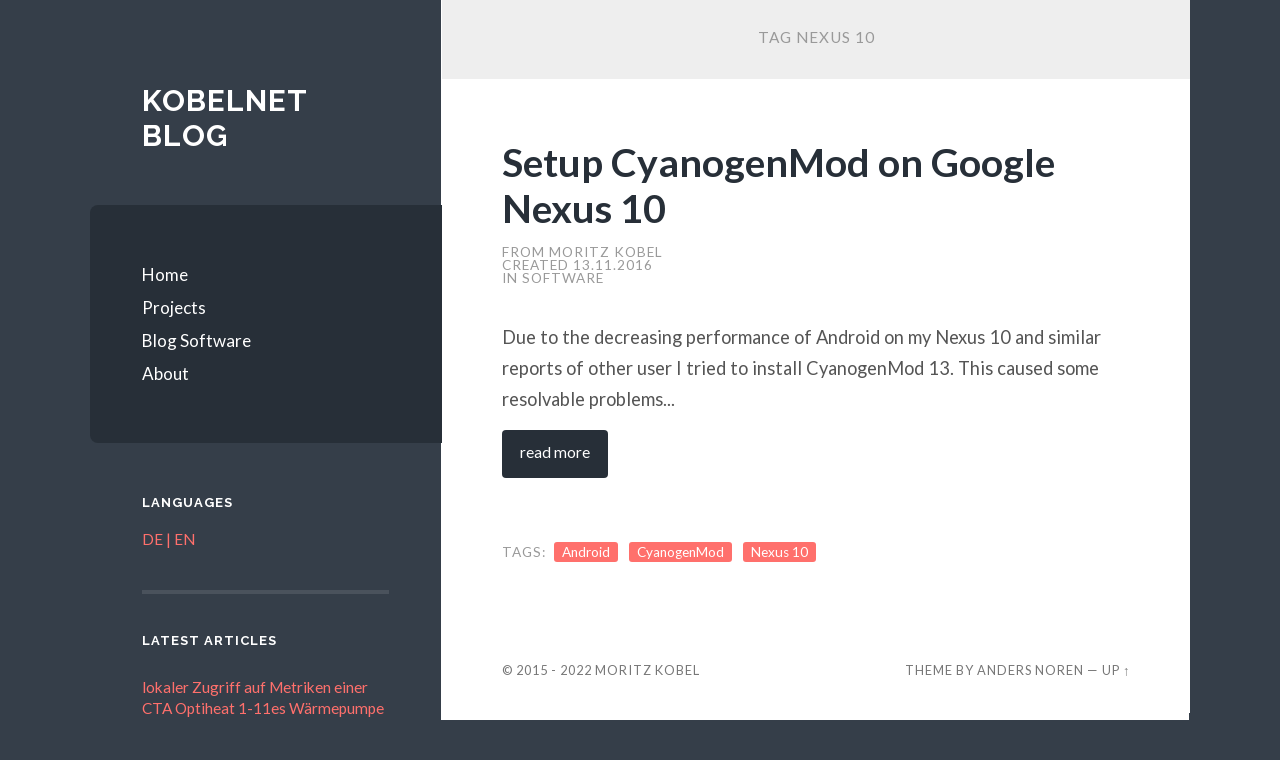

--- FILE ---
content_type: text/html;charset=UTF-8
request_url: https://www.kobelnet.ch/en/tag/nexus-10
body_size: 2869
content:
<!DOCTYPE html>
<html
        lang="en" class="no-js">




<head>
    <script src="https://ccm.qube.ag/app.js?apiKey=d4bfb8d0da7b5d90ff8763e77ff5c6af93bd48bd5d57d619&amp;domain=00d8876" referrerpolicy="origin"></script>
    <meta content="text/html; charset=UTF-8" http-equiv="Content-Type">
    <meta charset="UTF-8"/>
    <meta http-equiv="X-UA-Compatible" content="IE=edge"/>
    
    <title>Nexus 10 - KobelNET Blog</title>
    <meta name="viewport" content="width=device-width, initial-scale=1.0, maximum-scale=1.0, user-scalable=no">
    
    <link rel="alternate"
          href="/en/feed"
          title="KobelNET &raquo; Feed"
          type="application/rss+xml"/>
    <link rel='stylesheet' id='wilson_googleFonts-css'
          href='//fonts.googleapis.com/css?family=Lato%3A400%2C700%2C400italic%2C700italic%7CRaleway%3A400%2C700&#038;ver=4.3.1'
          type='text/css' media='all'/>
    <link rel="stylesheet" href="/assets/kobelnet/main-f854f1380b5e6f01d64385fef3e564ca.css"/>
    <link href="/static/plugins/colorbox/colorbox.css" rel="stylesheet"/>
    <link href="/static/plugins/justifiedGallery/justifiedGallery.css" rel="stylesheet"/>
    <link href="/feed" title="KobelNET RSS Feed" type="application/rss+xml" rel="alternate"/>
    <link href="https://mastodon.social/@tandemblog" rel="me"/>
    
</head>

<body class="home blog has-featured-image">

<div class="wrapper">

    <div class="sidebar">

        <div class="blog-header">


            <h1 class="blog-title">
                
                <a rel="home"
                   href="/en"
                   title="KobelNET Blog - "
                >KobelNET Blog</a>
            </h1>

            <h3 class="blog-description"></h3>


        </div> <!-- /blog-header -->

        <div class="nav-toggle toggle">

            <p>
                <span class="show">Show menu</span>
                <span class="hide">Hide menu</span>
            </p>

            <div class="bars">

                <div class="bar"></div>
                <div class="bar"></div>
                <div class="bar"></div>

                <div class="clear"></div>

            </div>

        </div> <!-- /nav-toggle -->

        <div class="blog-menu">

            <ul class="navigation">

                <li class="menu-item menu-item-type-post_type menu-item-object-page menu-item-0">
                    
                    <a href="/en">Home</a>
                </li>

                <li class="menu-item menu-item-type-post_type menu-item-object-page menu-item-45"><a href="/en/p/projects">Projects</a></li><li class="menu-item menu-item-type-post_type menu-item-object-page menu-item-880"><a href="/en/p/blog-software">Blog Software</a></li><li class="menu-item menu-item-type-post_type menu-item-object-page menu-item-44"><a href="/en/p/about">About</a></li>
            </ul>

            <div class="clear"></div>

        </div> <!-- /blog-menu -->

        <div class="mobile-menu">

            <ul class="navigation">

                <li class="menu-item menu-item-type-post_type menu-item-object-page menu-item-0">
                    
                    <a href="/en">Home</a>
                </li>

                <li class="menu-item menu-item-type-post_type menu-item-object-page menu-item-45"><a href="/en/p/projects">Projects</a></li><li class="menu-item menu-item-type-post_type menu-item-object-page menu-item-880"><a href="/en/p/blog-software">Blog Software</a></li><li class="menu-item menu-item-type-post_type menu-item-object-page menu-item-44"><a href="/en/p/about">About</a></li>

                <li class="menu-item menu-item-type-post_type menu-item-object-page menu-item-has-children">
                    <span class="like-a-link">Categories</span>
                    <ul class="sub-menu">
                        <li class="cat-item"><a href="/en/category/miscellaneous" title="Miscellaneous">Miscellaneous</a></li><li class="cat-item"><a href="/en/category/hardware" title="Hardware">Hardware</a></li><li class="cat-item"><a href="/en/category/software" title="Software">Software</a></li>
                    </ul>
                </li>

                <li class="menu-item menu-item-type-post_type menu-item-object-page menu-item-has-children">
                    <span class="like-a-link">Languages</span>
                    <ul class="sub-menu">
                        
                            
                            <li>
                                <a href="/tag/nexus_10">DE</a>
                            </li>
                        
                            
                            <li>
                                <a href="/en/tag/nexus-10">EN</a>
                            </li>
                        
                    </ul>
                </li>

            </ul>

        </div> <!-- /mobile-menu -->


        <div class="widgets" role="complementary">

            <!-- %{&#45;&#45;
             <div class="widget widget_search">
                 <div class="widget-content">
                     <form method="get" class="searchform" action="http://www.andersnoren.se/themes/wilson/"
                           id="searchform">&#45;&#45;}%
                         %{&#45;&#45;<input type="search" value="" placeholder="Search form" name="s" id="s"/>&#45;&#45;}%
                         %{&#45;&#45;<a href="javascript:{}"
                                onclick="document.getElementById('searchform').submit(); return false;" title="Search"
                                class="searchsubmit">Submit</a>&#45;&#45;}%
                         %{&#45;&#45;
                     </form>
                 </div>
                 <div class="clear"></div>
             </div>
             &#45;&#45;}%-->

            <div class="widget">
                <div class="widget-content"><h3
                        class="widget-title">Languages</h3>
                    <ul class="language-menu">
                        
                            
                            <li>
                                <a href="/tag/nexus_10">DE</a>
                            </li>
                        
                            
                            <li>
                                <a href="/en/tag/nexus-10">EN</a>
                            </li>
                        
                    </ul>
                </div>
            </div>

            <div class="widget widget_recent_entries">
                <div class="widget-content"><h3 class="widget-title">Latest articles</h3>
                    <ul>
                        
                            <li>
                                <a href="/2026/01/11/lokaler-zugriff-auf-metriken-einer-cta-optiheat-1-11es-warmepumpe">lokaler Zugriff auf Metriken einer CTA Optiheat 1-11es Wärmepumpe</a>
                            </li>
                        
                            <li>
                                <a href="/2026/01/09/java-lang-nullpointerexception-cannot-invoke-jdk-internal-platform-cgroupinfo-getmountpoint-because-anycontroller-is-null">java.lang.NullPointerException: Cannot invoke &quot;jdk.internal.platform.CgroupInfo.getMountPoint()&quot; because &quot;anyController&quot; is null</a>
                            </li>
                        
                            <li>
                                <a href="/2025/04/15/trigger-manual-xwiki-solr-reindex-using-curl">Trigger manual XWiki Solr reindex using curl</a>
                            </li>
                        
                            <li>
                                <a href="/2025/01/20/ssh-tunnel-management-via-ssh-config">SSH Tunnel Management via SSH Config</a>
                            </li>
                        
                            <li>
                                <a href="/2024/12/28/export-evcc-data-as-prometheus-metrics">Export evcc data as prometheus metrics</a>
                            </li>
                        
                    </ul>

                </div>
                <div class="clear"></div>

                <div class="widget widget_blog">
                    <div class="widget-content"><h3 class="widget-title">Blog</h3>
                        <ul>
                            <!-- TODO: auth/user menu -->
                            <li>
                                <a href="/admin">Login</a>
                            </li>
                            
                            
                            
                            
                            
                            
                        </ul>

                    </div>
                    <div class="clear"></div>
                </div>

            </div>
        </div><!-- /widgets -->


    </div> <!-- /sidebar -->
    <div class="content">


        
    


        <div>

    <div class="posts" id="posts">

        <div class="page-title">
            <div class="section-inner">
                <h4>Tag Nexus 10</h4>
            </div>
        </div>

        
<div class="post type-post status-publish format-standard sticky hentry category-software tag-android tag-cyanogenmod tag-nexus-10 post-4356"
     id="post-4356"
>

    <div class="post-inner">

        <div class="post-header">


            <h2 class="post-title">
                <a class="entry-title" rel="bookmark"
                   href="/2016/11/13/setup-cyanogenmod-on-google-nexus-10">Setup CyanogenMod on Google Nexus 10</a>
            </h2>


            <div class="post-meta">

                <p class="post-author author vcard"><span>From </span> <span
                        class="fn">Moritz Kobel</span>
                </p>
                <p class="post-date entry-date published" datetime="2016-11-13T00:00:00.000+0100">
                    <span>Created </span>
                    <span>13.11.2016</span>
                </p>
                <p class="post-date entry-date updated" datetime="2022-11-01T00:02:15.494+01:00">
                    <span>Last updated </span>
                    <span>01.11.2022</span>
                </p>
                <p class="post-categories">
                    <span>In</span>
                    <a rel="category tag" href="/en/category/software">Software</a>
                </p>

            </div>

        </div> <!-- /post-header -->


        <div class="post-content entry-summary">

            <div><p>Due to the decreasing performance of Android on my Nexus 10 and similar reports of other user I tried to install&nbsp;CyanogenMod 13. This caused some resolvable problems...</p>
</div>

            <p>
                <a class="more-link"
                   href="/2016/11/13/setup-cyanogenmod-on-google-nexus-10">read more</a>
            </p>

        </div>

        <div class="clear"></div>

        <div class="post-tags">
            
                <a rel="tag"
                   href="/en/tag/android">Android</a>
            
                <a rel="tag"
                   href="/en/tag/cyanogenmod">CyanogenMod</a>
            
                <a rel="tag"
                   href="/en/tag/nexus-10">Nexus 10</a>
            
        </div>


    </div> <!-- /post-inner -->

</div> <!-- /post -->


    </div> <!-- /posts -->

</div>


         <!-- /post-nav archive-nav -->

        <div class="credits">

            <div class="credits-inner">

                <p class="credits-left">

                    &copy; 2015 - 2022 <a href="http://www.kobelnet.ch" title="Moritz Kobel">Moritz Kobel</a>

                </p>

                <p class="credits-right">

                    <span>Theme by <a href="http://www.andersnoren.se">Anders Noren</a></span> &mdash; <a
                        title="To the top" class="tothetop">Up &uarr;</a>

                </p>

                <div class="clear"></div>

            </div> <!-- /credits-inner -->

        </div> <!-- /credits -->

    </div> <!-- /content -->

    <div class="clear"></div>

</div> <!-- /wrapper -->


<script src="/assets/kobelnet/main-729d2de9e5979b34bd65e29274a32133.js"></script>
<script src="/static/plugins/colorbox/jquery.colorbox.js"></script>
<script src="/static/plugins/justifiedGallery/jquery.justifiedGallery.js"></script>
<script src="/assets/kobelnet/images-0d5048b91765a29ca8217a52f03d978d.js"></script>





</body>
</html>

--- FILE ---
content_type: text/css;charset=UTF-8
request_url: https://www.kobelnet.ch/assets/kobelnet/main-f854f1380b5e6f01d64385fef3e564ca.css
body_size: 7558
content:
@charset "UTF-8";html, body {margin: 0;padding: 0;}h1, h2, h3, h4, h5, h6, p, blockquote, address, big, cite, code, em, font, img, small, strike, sub, sup, li, ol, ul, fieldset, form, label, legend, button, table, caption, tr, th, td {margin: 0;padding: 0;border: 0;font-weight: normal;font-style: normal;font-size: 100%;line-height: 1;font-family: inherit;text-align: left;}table {border-collapse: collapse;border-spacing: 0;}ol, ul {list-style: none;}blockquote:before,blockquote:after {content: "";}a {outline: none;}input[type=search] {-moz-appearance: none;-webkit-appearance: none;}input[type=search]::-webkit-search-decoration,input[type=search]::-webkit-search-cancel-button,input[type=search]::-webkit-search-results-button,input[type=search]::-webkit-search-results-decoration {display: none;}body {margin: 0;padding: 0;border: none;color: #555;background: #353E49;font-family: "Lato", "Helvetica Neue", sans-serif;font-size: 17px;-webkit-font-smoothing: subpixel-antialiased;}body a {color: #FF706C;text-decoration: none;}body a:hover {color: #FF706C;text-decoration: none;}* {-webkit-box-sizing: border-box;-moz-box-sizing: border-box;box-sizing: border-box;}img {max-width: 100%;height: auto;}.hidden {display: none;}.clear {clear: both;}.left {float: left;}.right {float: right;}::selection {background: #333;color: #FFF;}::-webkit-input-placeholder {color: #A9A9A9;}:-ms-input-placeholder {color: #A9A9A9;}body a,.post-tags a::after {-webkit-transition: all 0.1s ease-in-out;-moz-transition: all 0.1s ease-in-out;-ms-transition: all 0.1s ease-in-out;-o-transition: all 0.1s ease-in-out;transition: all 0.1s ease-in-out;}.blog-menu a,.blog-menu ul .has-children,.blog-title a,.post-title a,.format-bubble,.post-meta a,.featured-media a img,.content form input,.content form textarea,.media-caption,.post-nav a,.archive-nav a,#s,.searchsubmit,.widget-content ul li,.widget_recent_entries a,.search-toggle.active .metal,.search-toggle.active .handle,a.more-link,.dribbble-shot,.flickr_badge_image a img,.mobile-menu a {-webkit-transition: all 0.2s ease-in-out;-moz-transition: all 0.2s ease-in-out;-ms-transition: all 0.2s ease-in-out;-o-transition: all 0.2s ease-in-out;transition: all 0.2s ease-in-out;}.nav-toggle,.nav-toggle p,.nav-toggle .bar,.tothetop {-webkit-transition: all 0.3s ease-in-out;-moz-transition: all 0.3s ease-in-out;-ms-transition: all 0.3s ease-in-out;-o-transition: all 0.3s ease-in-out;transition: all 0.3s ease-in-out;}.screen-reader-text {clip: rect(1px, 1px, 1px, 1px);position: absolute !important;height: 1px;width: 1px;overflow: hidden;}.screen-reader-text:focus {background-color: #f1f1f1;border-radius: 3px;box-shadow: 0 0 2px 2px rgba(0, 0, 0, 0.6);clip: auto !important;color: #21759b;display: block;font-size: 14px;font-size: 0.875rem;font-weight: bold;height: auto;left: 5px;line-height: normal;padding: 15px 23px 14px;text-decoration: none;top: 5px;width: auto;z-index: 100000;}.wrapper {position: relative;width: 1160px;max-width: 86%;margin: 0 auto;background: url("1px-white-4f68a9dd96336995241215aae1cb4cfe.png") right repeat-y;background-size: 68% auto;}.sidebar {width: 32%;float: left;margin: 7.5% 0;}.content {position: relative;width: 68%;float: right;background: #FFF;z-index: 2;}.blog-header,.blog-menu,.sidebar .widgets {padding-left: 15%;padding-right: 15%;}.blog-header {text-align: center;}.blog-logo {display: inline-block;}.blog-logo img {display: block;max-width: 100%;height: auto;width: auto;}.blog-title a {display: block;margin-bottom: 10px;font-size: 1.75em;line-height: 120%;font-weight: 700;color: #FFF;text-transform: uppercase;letter-spacing: 1px;font-family: "Raleway", sans-serif;}.blog-title a:hover {color: #FF706C;}.blog-description {font-family: "Raleway", sans-serif;color: rgba(255, 255, 255, 0.5);font-weight: 400;line-height: 120%;}.nav-toggle,.mobile-menu {display: none;}.blog-menu {padding-top: 15%;padding-bottom: 15%;margin-top: 15%;margin-bottom: 15%;background: #272F38;-webkit-border-radius: 8px 0 0 8px;-moz-border-radius: 8px 0 0 8px;border-radius: 8px 0 0 8px;}.blog-menu a {position: relative;display: block;padding: 8px 0;color: #FFF;}.blog-menu a:hover {padding-left: 10px;color: #FF706C;}.blog-menu .current-menu-item > a {color: #FF706C;}.blog-menu .current-menu-item a:hover {padding-left: 0;}.blog-menu .sub-menu,.blog-menu .children {margin-left: 25px;}.widget {color: #FFF;padding-bottom: 40px;border-bottom: 4px solid rgba(255, 255, 255, 0.1);margin-bottom: 40px;font-size: 0.9em;}.widget:last-child {padding-bottom: 0;border-bottom: none;margin-bottom: 0;}.widget-title {text-transform: uppercase;font-weight: 600;letter-spacing: 1px;margin-bottom: 20px;font-size: 13px;font-family: "Raleway", sans-serif;color: #FFF;}.widget-content {color: rgba(255, 255, 255, 0.7);line-height: 150%;}.widget-content *:last-child {margin-bottom: 0;}.widget-content a:hover {text-decoration: underline;}.widget-content .textwidget {line-height: 160%;}.widget-content p {line-height: 160%;margin-bottom: 1em;}.widget-content li ul {padding-left: 8px;}.widget-content ul li {padding: 10px 0;border-top: 1px solid rgba(255, 255, 255, 0.1);line-height: 140%;}.widget-content ul li:first-child {border-top: 0;}.widget_recent_entries li .post-date {margin-left: 5px;color: rgba(255, 255, 255, 0.4);}.widget_recent_entries li .post-date:before {content: "(";}.widget_recent_entries li .post-date:after {content: ")";}.widget_blog {margin-top: 5em;}.widget_blog li .post-date {margin-left: 5px;color: rgba(255, 255, 255, 0.4);}.widget_blog li .post-date:before {content: "(";}.widget_blog li .post-date:after {content: ")";}.widget_search .searchform #s {padding: 16px 45px 16px 16px;background: #48515C;font-family: "Lato", sans-serif;font-size: 1rem;-webkit-border-radius: 6px;-moz-border-radius: 6px;border-radius: 6px;-webkit-font-smoothing: subpixel-antialiased;color: #FFF;}.widget_search .searchform #s:focus {color: #FFF;}.widget_search .searchform .searchsubmit {right: 21px;}.widget_search .searchform .searchsubmit,.widget_search .searchform .searchsubmit:before {background: #FFF;}.widget_search .searchform .searchsubmit:after {background: #48515C;}.widget_tag_cloud .tagcloud a {font-size: 13px !important;}.tagcloud a {display: block;float: left;padding: 8px 11px;line-height: 1;margin: 0 5px 5px 0;background: rgba(0, 0, 0, 0.2);color: rgba(255, 255, 255, 0.5);-webkit-border-radius: 3px;-moz-border-radius: 3px;border-radius: 3px;}.tagcloud a:hover {background: #FF706C;text-decoration: none;color: #FFF;}#wp-calendar {width: 100%;max-width: 100%;text-align: center;}#wp-calendar a {color: #FF706C;}#wp-calendar,#wp-calendar caption,#wp-calendar tr,#wp-calendar td,#wp-calendar th {text-align: center;}#wp-calendar caption,#wp-calendar th,#wp-calendar td {padding: 4% 2%;}#wp-calendar caption {text-transform: capitalize;}#wp-calendar thead {border-top: 1px solid #48515C;border-bottom: 1px solid #48515C;}#wp-calendar thead th {font-weight: bold;text-transform: uppercase;font-size: 0.9em;}#wp-calendar tfoot {border-top: 1px solid #48515C;}#wp-calendar tfoot td {padding: 0;}#wp-calendar tfoot #prev {text-align: left;}#wp-calendar tfoot #next {text-align: right;}#wp-calendar tfoot a {display: block;color: rgba(255, 255, 255, 0.5);padding: 0.6em 0;}#wp-calendar tfoot a:hover {text-decoration: none;color: #FF6558;}.flickr_badge_image {width: 30%;margin-bottom: 5%;margin-left: 5%;overflow: hidden;float: left;line-height: 0;}.flickr_badge_image a img {display: block;padding: 5px;background: rgba(255, 255, 255, 0.1);}.flickr_badge_image a:hover img {background: #FF706C;}#flickr_badge_image1,#flickr_badge_image4,#flickr_badge_image7,#flickr_badge_image10,#flickr_badge_image13,#flickr_badge_image16,#flickr_badge_image19,#flickr_badge_image22,#flickr_badge_image25 {margin-left: 0;}.widgetmore a {display: block;clear: both;padding: 0.5em 0;}.dribbble-shot {display: block;width: 47.5%;margin-bottom: 5%;margin-right: 5%;padding: 5px;overflow: hidden;float: left;background: rgba(255, 255, 255, 0.1);}.dribbble-shot img {display: block;}.dribbble-shot:nth-child(2n) {margin-right: 0;}.dribbble-shot:hover {background: #FF706C;}.post,.post.page,.search .page {position: relative;background: #FFF;border-top: 4px solid #EEE;}.post:first-child,.post.page-first-child {border-top: none;}.post-inner {padding: 8%;}.featured-media {position: relative;margin: 8% 8% 0 8%;}.featured-media + .post-inner {padding-top: 6%;}.featured-media img {display: block;-webkit-border-radius: 4px;-moz-border-radius: 4px;border-radius: 4px;}.featured-media iframe {display: block;border: none;max-width: 100%;height: auto;}.featured-media a:hover img {-webkit-opacity: 0.8;-moz-opacity: 0.8;opacity: 0.8;}.featured-media .sticky-post {position: absolute;top: 5%;right: 0;padding: 8px 10px;-webkit-border-radius: 3px 0 0 3px;-moz-border-radius: 3px 0 0 3px;border-radius: 4px 0 0 4px;background: #FF706C;color: #FFF;font-size: 0.7em;text-transform: uppercase;letter-spacing: 1px;z-index: 10;}.media-caption-container {position: absolute;width: 95%;margin-left: 2.5%;bottom: 1.5em;text-align: center;font-size: 0.85em;}.media-caption {display: inline-block;padding: 7px 11px;-webkit-border-radius: 3px;-moz-border-radius: 3px;border-radius: 3px;background: #262626;background: rgba(38, 38, 38, 0.75);color: #FFF;text-align: center;line-height: 130%;}.featured-media a:hover .media-caption {background: #262626;color: #FFF;}.post-header {margin-bottom: 6%;}.post-meta {font-size: 0.8em;color: #999;text-transform: uppercase;letter-spacing: 1px;}.post-meta.light {text-align: center;margin-bottom: 20px;}.post-meta a {color: #999;}.post-meta a:hover {color: #FF706C;}.post-meta .date-sep {margin: 0 5px;color: #DDD;}.post-title {font-size: 2.3em;line-height: 120%;margin-bottom: 15px;font-weight: 700;color: #272F38;-ms-word-break: break-all;word-break: break-word;-webkit-hyphens: auto;-moz-hyphens: auto;hyphens: auto;}.post-title a {color: #272F38;}.post.format-aside,.post.format-aside + .post,.post.format-quote,.post.format-quote + .post {border-top: none;}.blog .format-aside,.archive .format-aside,.search .format-aside {background: #EEE;}.blog .format-quote,.archive .format-quote,.search .format-quote {background: #272F38;}.blog .format-quote .post-meta.light,.archive .format-quote .post-meta.light,.search .format-quote .post-meta.light {text-align: center;margin-bottom: 25px;}.blog .format-quote .post-meta.light a,.archive .format-quote .post-meta.light a,.search .format-quote .post-meta.light a {color: rgba(255, 255, 255, 0.4);}.blog .format-quote .post-meta.light a:hover,.archive .format-quote .post-meta.light a:hover,.search .format-quote .post-meta.light a:hover {color: #FFF;}.blog .format-quote .date-sep,.archive .format-quote .date-sep,.search .format-quote .date-sep {color: rgba(255, 255, 255, 0.2);}.blog .format-quote blockquote,.archive .format-quote blockquote,.search .format-quote blockquote {padding: 0;text-align: center;color: #FFF;background: none;font-size: 1.3em;font-family: "Raleway", sans-serif;}.blog .format-quote blockquote p,.archive .format-quote blockquote p,.search .format-quote blockquote p {text-align: center;}.blog .format-quote blockquote cite,.archive .format-quote blockquote cite,.search .format-quote blockquote cite {font-weight: 400;font-size: 0.9rem;text-align: center;letter-spacing: 2px;font-family: "Lato", sans-serif;}.blog .format-quote blockquote cite,.archive .format-quote blockquote cite,.search .format-quote blockquote cite,.blog .format-quote blockquote cite a,.archive .format-quote blockquote cite a,.search .format-quote blockquote cite a {color: #FFF;}.blog .format-quote blockquote cite a:hover,.archive .format-quote blockquote cite a:hover,.search .format-quote blockquote cite a:hover {color: #FF706C;text-decoration: none;}.post-cat-tags {margin: 0 8% 4% 8%;position: relative;font-size: 0.9em;font-weight: 400;color: #999;}.post-cat-tags a:hover {text-decoration: underline;}.post-cat-tags p {display: inline-block;line-height: 130%;}.post-categories {margin-right: 20px;}.post-tags {margin-top: 10px;}.archive-nav.post-nav {background: #272F38;}.archive-nav.post-nav a {background: #1B2027;}.post-content {font-size: 1.075em;}.post-content a:hover {text-decoration: underline;}.post-content p,.post-content blockquote,.post-content ul,.post-content ol,.post-content address,.post-content dl,.post-content .wp-caption,.post-content pre {line-height: 170%;margin-bottom: 1.1em;}.post-content > *:first-child {margin-top: 0;}.post-content *:last-child {margin-bottom: 0;}.post-content h1, .post-content h2, .post-content h3, .post-content h4, .post-content h5, .post-content h6 {margin: 50px 0 25px;color: #444;line-height: 120%;}.post-content h1 {font-size: 2em;font-weight: 700;}.post-content h2 {font-size: 1.75em;font-weight: 700;}.post-content h3 {font-size: 1.5em;font-weight: 700;}.post-content h4 {font-size: 1.25em;}.post-content h5 {font-size: 1.1em;}.post-content h6 {font-size: 0.9em;font-weight: bold;text-transform: uppercase;letter-spacing: 1px;}.post-content h1 + h1, .post-content h1 + h2, .post-content h1 + h3, .post-content h1 + h4, .post-content h1 + h5, .post-content h1 + h6,.post-content h2 + h1, .post-content h2 + h2, .post-content h2 + h3, .post-content h2 + h4, .post-content h2 + h5, .post-content h2 + h6,.post-content h3 + h1, .post-content h3 + h2, .post-content h3 + h3, .post-content h3 + h4, .post-content h3 + h5, .post-content h3 + h6,.post-content h4 + h1, .post-content h4 + h2, .post-content h4 + h3, .post-content h4 + h4, .post-content h4 + h5, .post-content h4 + h6,.post-content h5 + h1, .post-content h5 + h2, .post-content h5 + h3, .post-content h5 + h4, .post-content h5 + h5, .post-content h5 + h6,.post-content h6 + h1, .post-content h6 + h2, .post-content h6 + h3, .post-content h6 + h4, .post-content h6 + h5, .post-content h6 + h6 {margin-top: 25px;}.post-content blockquote {padding: 1em;font-size: 1.1em;line-height: 150%;color: #666;background: #EEE;font-family: "Raleway", "Helvetica Neue", sans-serif;}.post-content cite {font-weight: 700;letter-spacing: 1px;text-transform: uppercase;line-height: 140%;color: #666;font-size: 0.9rem;}.post-content cite:before {content: "— ";}.post-content blockquote cite {display: block;margin-top: 1em;}.post-content blockquote cite em {font-style: italic;font-weight: bold;}em, q {font-style: italic;}.post-content strong em,.post-content em strong {font-weight: bold;font-style: italic;}.post-content big {font-size: 1.25em;}abbr, acronym {cursor: help;}code, kbd, pre {font-size: 0.85em;background: #EEE;font-family: Menlo, Monaco, monospace;}.post-content .highlight {background: #fcf8a5;width: auto;display: inline;padding: 2px 3px;}.post-content kbd,.post-content code {padding: 5px;-webkit-border-radius: 3px;-moz-border-radius: 3px;border-radius: 3px;}.post-content dl {line-height: 160%;}.post-content dl dt {font-weight: bold;}.post-content hr {width: 50%;height: 4px;background: #EEE;margin: 2em auto;border: 0;}.post-content ul {list-style: disc;margin-left: 1.5em;}.post-content ul ul {list-style: circle;}.post-content ul ul ul {list-style: square;}.post-content ol {list-style: decimal;margin-left: 1.5em;}.post-content ol ol {list-style: lower-alpha;}.post-content ol ol ol {list-style: lower-roman;}.post-content ul ul,.post-content ul ol,.post-content ol ul,.post-content ol ol {margin-bottom: 0;}.post-content li {margin-bottom: 0.5em;line-height: 170%;}.post-content ul ul li,.post-content ul ol li,.post-content ol ul li,.post-content ol ol li {margin-top: 0.5em;}.post-content ol > li:last-child,.post-content ul > li:last-child {margin-bottom: 0;}.post-content address {padding: 3% 3.5%;background: #F1F1F1;}.post-content pre {white-space: pre-wrap;white-space: -moz-pre-wrap;white-space: -pre-wrap;white-space: -o-pre-wrap;word-wrap: break-word;line-height: 140%;padding: 2% 2.5%;background: #f1f1f1;}.post-content a.more-link {display: inline-block;background: #272F38;padding: 15px 18px 18px;color: #FFF;font-size: 0.85em;line-height: 1;-webkit-border-radius: 4px;-moz-border-radius: 4px;border-radius: 4px;}.post-content a.more-link:hover {background: #FF706C;color: #FFF;text-decoration: none;}.wp-caption,.post-content img {max-width: 100%;}.wp-caption a,.wp-caption img {display: block;}img.alignleft,.alignleft img,img.aligncenter,.aligncenter img,img.alignright,.alignright img {box-sizing: border-box;padding: 5px;border: 1px solid #EEE;}.post-content .alignleft,.post-content .alignright {margin-bottom: 1.2em;max-width: 40%;}.post-content .wp-caption .alignleft,.post-content .wp-caption .alignright {margin-bottom: 0;}.post-content .alignleft {float: left;margin-right: 1.2em;}.post-content .alignright {float: right;margin-left: 1.2em;}.post-content .aligncenter {display: block;margin-left: auto;margin-right: auto;}.post-content .alignnone {display: inline-block;}.post-content .wp-caption-text,.post-content .gallery-caption {font-size: 0.85em;font-style: italic;padding-top: 0.5em;color: #888;text-align: center;}.post-content .gallery-caption {font-size: 16px;line-height: 24px;padding: 0 10px 15px;}.post-content .gallery {margin-bottom: 1em !important;}.post-content .gallery img {border: none !important;max-width: 100% !important;height: auto !important;}.post-content .gallery a {display: block;padding: 10px;}.post-content .gallery .gallery-item {margin: 0 !important;}.post-content table {border-collapse: collapse;border-spacing: 0;empty-cells: show;font-size: 0.9em;width: 100%;margin-bottom: 1.1em;}.post-content th,.post-content td {padding: 2%;margin: 0;overflow: visible;line-height: 120%;border-bottom: 1px solid #DDD;}.post-content caption {color: #444;text-align: center;padding: 2%;}.post-content thead {vertical-align: bottom;white-space: nowrap;}.post-content th {font-weight: bold;color: #444;}.post-content table tbody > tr:nth-child(odd) > td {background: #f9f9f9;}.post-content fieldset {padding: 25px;border: 2px solid #eee;margin-bottom: 1em;}.post-content fieldset legend {font-family: "Raleway", sans-serif;font-size: 0.9rem;line-height: 1;font-weight: 700;text-transform: uppercase;letter-spacing: 1px;padding: 10px 12px;background: #FF706C;color: #fff;}.post-content label {font-family: "Lato", sans-serif;font-size: 0.8rem;font-weight: 700;text-transform: uppercase;letter-spacing: 1px;}.post-content input {font-family: "Lato", sans-serif;}.post-content input[type=file] {padding: 12px;background: #FDFDFD;border: 1px solid #eee;border-radius: 3px;}.post-content input[type=text],.post-content input[type=tel],.post-content input[type=url],.post-content input[type=password],.post-content textarea {width: 100%;padding: 14px 16px;font-family: "Lato", sans-serif;font-size: 0.85em;border: none;color: #333;border: 1px solid #eee;background: #FDFDFD;border-radius: 4px;-webkit-transition: background 0.2s ease-in-out;-moz-transition: background 0.2s ease-in-out;-ms-transition: background 0.2s ease-in-out;-o-transition: background 0.2s ease-in-out;transition: background 0.2s ease-in-out;-webkit-appearance: none;}.post-content textarea {height: 180px;line-height: 140%;}.post-content input[type=text]:focus,.post-content input[type=tel]:focus,.post-content input[type=url]:focus,.post-content input[type=password]:focus,.post-content textarea:focus {background: #fdfdfd;outline: none;}.post-content input[type=submit],.post-content input[type=reset],.post-content input[type=button] {padding: 12px 16px;margin: 0;border: none;background: #333;color: #fff;font-size: 0.9rem;line-height: 1;-webkit-appearance: none;border-radius: 3px;}.post-content input[type=submit] + input[type=reset],.post-content input[type=submit] + input[type=reset],.post-content input[type=reset] + input[type=submit],.post-content input[type=reset] + input[type=button],.post-content input[type=button] + input[type=button],.post-content input[type=button] + input[type=reset],.post-content input[type=button] + input[type=submit] {margin-left: 8px;}.post-content input[type=submit]:hover,.post-content input[type=reset]:hover,.post-content input[type=button]:hover {cursor: pointer;background: #FF706C;color: #fff;}.post-content input[type=submit]:focus,.post-content input[type=submit]:active {outline: none;}.comments,.comment-respond {padding: 8%;}.post + .comments {border-top: 2px solid #EEE;}.comments-title,#reply-title,.pingbacks-title {font-size: 1.75em;font-weight: 400;color: #272F38;}.comments-title {margin-bottom: 8%;}li.comment,li > div.comment {margin-bottom: 25px;position: relative;}li > div.comment {padding-bottom: 25px;border-bottom: 1px solid #EEE;}.commentlist > li:first-child > div.comment:first-child {border-top: 1px solid #EEE;padding-top: 25px;}.children > li > div.comment {padding-left: 10%;}.children .children > li > div.comment {padding-left: 20%;}.children .children .children > li > div.comment {padding-left: 30%;}.children .children .children .children > li > div.comment {padding-left: 40%;}.children .children .children .children .children > li > div.comment {padding-left: 50%;}.comment .children li:last-child {margin-bottom: 0;}.commentlist > li.comment:last-child,.commentlist > li.comment div.comment:last-child {margin-bottom: 0;}.comments .pingbacks {margin-top: 5.5%;}.pingbacks-inner {margin: 0 auto;}.pingbacks-title {margin-bottom: 20px;}.pingbacklist li {padding: 0.5em;line-height: 130%;}.pingbacklist a:hover {text-decoration: underline;}.pingbacklist li:nth-child(odd) {background: #f9f9f9;}.pingbacklist .comment-edit-link {color: #999;}.pingbacklist .comment-edit-link:hover {color: #444;text-decoration: none;}.comment-meta {margin-bottom: 1em;}.comment-meta .avatar {display: block;height: 50px;width: 50px;-webkit-border-radius: 999px;-moz-border-radius: 999px;border-radius: 999px;float: left;}.comment-actions {font-size: 0.8rem;text-transform: uppercase;font-weight: 700;}.comment-actions a {margin-left: 8px;}.comment-actions a:first-child {margin-left: 0;}.comment-meta-content {margin-left: 70px;padding-top: 7px;}.comment-meta-content cite {font-size: 1.075em;color: #444;margin-bottom: 5px;display: block;font-weight: 700;}.bypostauthor .comment-meta-content cite .post-author {font-weight: 400;color: #999;margin-left: 3px;letter-spacing: 0;}.comment-meta-content cite a {color: #444;}.comment-meta-content cite a:hover {color: #FF706C;}.comment-meta-content p {font-size: 0.8em;text-transform: uppercase;}.comment-meta-content p a {color: #BBB;}.comment-meta-content p a:hover {color: #FF706C;}.comment-awaiting-moderation {position: absolute;right: 0;top: 4px;font-weight: bold;display: block;padding: 10px 14px;background: #CCC;border-radius: 3px;font-size: 11px;line-height: 1;color: #FFF;text-transform: uppercase;letter-spacing: 1px;}.comment-awaiting-moderation:hover {background: #2d2d2d;}.comment-nav-below {padding-top: 5%;background: none;text-transform: uppercase;letter-spacing: 1px;font-weight: 700;font-size: 0.9rem;}.comment-nav-below a {color: #666;}.comment-content {margin-left: 70px;font-size: 1em;}.comment-content h1,.comment-content h2,.comment-content h3,.comment-content h4,.comment-content h5,.comment-content h6 {font-size: 1.25em;font-weight: 500;margin-top: 50px;margin-bottom: 10px;text-transform: none;}.comment-respond {border-top: 4px solid #EEE;}#reply-title {margin-bottom: 20px;}#respond a:hover {text-decoration: underline;}#respond .content-section-right {-webkit-border-radius: 0 0 4px 4px;-moz-border-radius: 0 0 4px 4px;border-radius: 0 0 4px 4px;border-top: 1px solid #EEE;z-index: 12;}.nocomments {padding: 8%;color: #666;text-align: center;}#cancel-comment-reply-link {margin-left: 10px;font-size: 0.8rem;text-transform: uppercase;letter-spacing: 1px;font-weight: 700;}#respond p,#respond code {line-height: 150%;}.comment-form p {margin-bottom: 20px;}.comment-form p:last-child {margin-bottom: 0;}p.comment-notes,p.logged-in-as {margin-bottom: 2em;color: #666;}#respond form label,.comment-form .required {display: none;}.comment-form input {max-width: 75%;}.comment-form input[type=text],.comment-form input[type=email],.comment-form input.password,.comment-form textarea {border: none;background: #FAFAFA;border-radius: 3px;padding: 16px;margin: 0;width: 100%;border: 1px solid #EEE;-webkit-appearance: none;font-size: 1em;color: #444;font-family: "Lato", "Helvetica Neue", sans-serif;}.comment-form textarea {line-height: 160%;height: 250px;}.comment-form input[type=text]:focus,.comment-form input[type=email]:focus,.comment-form input.password:focus,.comment-form textarea:focus {outline: none;background-color: #EEE;color: #444;}.comment-form input {width: 75%;margin-bottom: 1em;}.comment-form input[type=submit] {display: inline-block;width: auto;max-width: none;padding: 16px;margin-bottom: 0;border: none;background: #272F38;color: #FFF;font-family: "Lato", sans-serif;font-size: 0.925rem;line-height: 1;-webkit-border-radius: 4px;-moz-border-radius: 4px;border-radius: 4px;}.comment-form input[type=submit]:hover {cursor: pointer;background: #FF706C;color: #FFF;text-decoration: none;}.comment-form input[type=submit]:active {top: 1px;position: relative;}p.form-allowed-tags {margin-top: 1.5em;line-height: 160%;}.form-submit {margin-top: 1.5em;}.page-title {position: relative;padding: 4% 8%;background: #EEE;}.page-title + .posts > .format-aside:first-child {border-top: 4px solid #DDD;}.page-title h4 {text-align: center;text-transform: uppercase;font-size: 0.9em;letter-spacing: 1px;font-weight: 400;color: #999;}.page-title .name:before {content: "";display: block;width: 32px;height: 1px;background: #CCC;margin: 0 auto 15px auto;}.page-title .name {display: block;text-align: center;font-family: "Raleway", sans-serif;font-size: 1.25em;margin-top: 15px;color: #666;font-weight: 700;}.page-title p {display: block;margin-top: 25px;color: #888;text-align: center;font-style: italic;text-transform: none;}.page-title p:before {content: "";display: block;width: 36px;height: 2px;background: #CCC;margin: 0 auto 20px;}.archive-nav {padding: 7% 8%;background: #EEE;font-size: 0.9em;}.archive-nav a {margin: 0;padding: 18px 20px;background: #353E49;float: left;-webkit-border-radius: 4px;-moz-border-radius: 4px;border-radius: 4px;color: #FFF;}.archive-nav a:hover {background: #FF706C;color: #FFF;}.archive-nav .post-nav-older {margin-right: 10px;}.archive-nav .post-nav-newer {float: right;text-align: right;margin-left: 10px;}.searchform {position: relative;margin: 0;}.searchform #s {width: 99%;padding: 4.5% 12% 4.5% 4.5%;margin: 0;background: #DDD;font-family: "Lato", sans-serif;font-size: 1.1rem;border: none;-webkit-border-radius: 6px;-moz-border-radius: 6px;border-radius: 6px;-webkit-font-smoothing: subpixel-antialiased;color: #555;}.searchform #s:focus {outline: none;color: #555;}.searchform .searchsubmit {position: absolute;overflow: visible;right: 6%;top: 50%;margin-top: -12px;width: 19px;height: 19px;z-index: 2;border: none;-webkit-opacity: 0.5;-moz-opacity: 0.5;opacity: 0.5;-webkit-border-radius: 999px;-moz-border-radius: 999px;border-radius: 999px;background: #272F38;text-indent: -99999px;}.searchform .searchsubmit::before,.searchform .searchsubmit::after {content: "";display: block;position: absolute;}.searchform .searchsubmit::before {height: 5px;width: 12px;top: 16px;right: -6px;z-index: 1;background: #272F38;-webkit-border-radius: 0 1px 1px 0;-moz-border-radius: 0 1px 1px 0;border-radius: 0 1px 1px 0;-webkit-transform: rotate(45deg);-moz-transform: rotate(45deg);-ms-transform: rotate(45deg);-o-transform: rotate(45deg);transform: rotate(45deg);}.searchform .searchsubmit::after {width: 13px;height: 13px;background: #DDD;top: 3px;left: 3px;z-index: 3;-webkit-border-radius: 999px;-moz-border-radius: 999px;border-radius: 999px;}.searchform .searchsubmit:hover {-webkit-opacity: 1;-moz-opacity: 1;opacity: 1;}.page-template-template-archives-php .post-content ul {margin-left: 0;list-style: none;}.page-template-template-archives-php .post-content ul li {margin-bottom: 0;line-height: 130%;}.page-template-template-archives-php .post-content ul li a {display: block;border-bottom: 1px solid #EEE;padding: 8px 0;}.page-template-template-archives-php .post-content ul li:last-child a {border-bottom: none;}.page-template-template-archives-php .post-content ul.children li:first-child a {border-bottom: 1px solid #EEE;}.page-template-template-archives-php .post-content ul li a span {color: #999;}.page-template-template-archives-php .post-content ul li a:hover {text-decoration: none;color: #666;}.page-template-template-archives-php .post-content ul li a:hover {background-color: #F9F9F9;padding-left: 12px;}.footer {padding: 8%;background: #272F38;}.footer .column {width: 46%;margin-left: 8%;}.footer .column:first-child {margin-left: 0;}.credits {background: #FFF;color: #777;padding: 5% 8%;font-size: 0.8rem;text-transform: uppercase;letter-spacing: 1px;}.credits a {color: #777;}.credits-left {float: left;}.credits-right {float: right;}.tothetop:hover {cursor: pointer;}img#wpstats {display: none;}@media (max-width: 1100px) {.wrapper {max-width: 100%;}.blog-menu {-webkit-border-radius: 0;-moz-border-radius: 0;border-radius: 0;}}@media (max-width: 788px) {body {background: #FFF;}.wrapper {max-width: 100%;background: none;}.sidebar,.content {float: none;clear: both;width: 100%;}.sidebar {position: relative;margin: 0;background: #353E49;}.sidebar .blog-header {padding: 40px 0;position: relative;max-width: 90%;margin: 0 auto;}.sidebar .blog-title,.sidebar .blog-description {text-align: center;}.sidebar .blog-title {margin-bottom: 10px;}.sidebar .blog-title a {display: inline;}.blog-menu,.sidebar .widgets {display: none;}.nav-toggle {display: block;padding: 20px 0 23px;background: #272F38;text-align: center;}.nav-toggle:hover {cursor: pointer;}.nav-toggle .bars,.nav-toggle p {display: inline-block;}.nav-toggle .bars {height: 10px;width: 15px;position: relative;}.nav-toggle .bar {width: 15px;height: 2px;background: #767676;border-radius: 2px;position: absolute;left: 0;top: 0;}.nav-toggle .bar:nth-child(2) {top: 4px;}.nav-toggle .bar:nth-child(3) {top: 8px;}.nav-toggle p {font-size: 13px;line-height: 10px;font-weight: 700;text-transform: uppercase;letter-spacing: 1px;color: #767676;margin-right: 6px;position: relative;}.nav-toggle .hide {display: none;}.nav-toggle:hover {cursor: pointer;}.nav-toggle.active p {color: #fff;}.nav-toggle.active .bar {background: #fff;}.nav-toggle.active .bar:nth-child(1),.nav-toggle.active .bar:nth-child(3) {top: 4px;}.nav-toggle.active .bar:nth-child(2) {opacity: 0;}.nav-toggle.active .bar:nth-child(1) {-webkit-transform: rotate(45deg);-moz-transform: rotate(45deg);-ms-transform: rotate(45deg);-o-transform: rotate(45deg);transform: rotate(45deg);}.nav-toggle.active .bar:nth-child(3) {-webkit-transform: rotate(-45deg);-moz-transform: rotate(-45deg);-ms-transform: rotate(-45deg);-o-transform: rotate(-45deg);transform: rotate(-45deg);}.nav-toggle.active .hide {display: inline;}.nav-toggle.active .show {display: none;}.mobile-menu {background: #272F38;}.mobile-menu a, .mobile-menu .like-a-link {display: block;padding: 25px 8%;font-size: 1rem;color: rgba(255, 255, 255, 0.5);}.mobile-menu li {border-top: 1px solid #363E46;}.mobile-menu li li a {padding-left: 16%;}.mobile-menu li li li a {padding-left: 24%;}.mobile-menu li li li li a {padding-left: 32%;}.mobile-menu li li li li li a {padding-left: 40%;}.mobile-menu li li li li li li a {padding-left: 48%;}.mobile-menu li li li li li li li a {padding-left: 56%;}.mobile-menu a:hover {color: #FFF;background: #FF706C;}.post.has-featured-image {border-top: 0;}.featured-media {margin: 0;}.featured-media img {-webkit-border-radius: 0;-moz-border-radius: 0;border-radius: 0;}.credits {padding: 40px 8%;}}@media (max-width: 600px) {body {font-size: 15px;}.sidebar .blog-header {padding: 50px 0;}.mobile-menu li a {padding: 20px 8%;}.post-header {margin-bottom: 25px;}.post-title {font-size: 1.75em;}.post-header .post-author,.post-header .date-sep:nth-of-type(2) {display: none;}.media-caption-container {position: static;top: auto;left: auto;width: 100%;margin: 0;}.media-caption {padding: 10px;-webkit-border-radius: 0 0 4px 4px;-moz-border-radius: 0 0 4px 4px;border-radius: 0 0 4px 4px;background: #EEE;color: #666;width: 100%;}.featured-media a:hover .media-caption {background: #EEE;color: #666;}.post-cat-tags {margin-bottom: 20px;}.blog .format-quote blockquote,.archive .format-quote blockquote,.search .format-quote blockquote {font-size: 1.1em;}.blog .format-quote blockquote p,.archive .format-quote blockquote p,.search .format-quote blockquote p {line-height: 150%;}.post-content h1,.post-content h2,.post-content h3 {font-size: 1.25em;font-weight: 700;}.post-content h4 {font-size: 1.1em;}.post-content h5 {font-size: 1em;}.post-content .alignleft,.post-content .alignright {float: none;max-width: 100%;margin: 0 auto 1.2em auto;}.post-content .alignleft img,.post-content .alignright img {display: block;margin: 0 auto;}.comment-meta .avatar {width: 40px;height: 40px;}.comment-meta-content {padding-top: 4px;margin-left: 55px;}.comment-content {margin-left: 0;}.comment-nav-below {font-size: 0.85em;letter-spacing: 1px;}.comment-nav-below span {display: none;}.comment-form input {max-width: 100%;}.page-title {padding: 25px 8%;}.page-title h4 {line-height: 1em;}.archive-nav a {padding: 14px 16px;}.archive-nav.post-nav a {margin: 5px 0;}.footer {padding: 30px;}.footer .column {width: 100%;margin-left: 0;padding-top: 40px;border-top: 4px solid rgba(255, 255, 255, 0.1);margin-top: 40px;}.footer .column:first-child {margin-top: 0;border-top: 0;padding-top: 0;}.widget {margin-bottom: 40px;border-bottom: 4px solid rgba(255, 255, 255, 0.1);padding-bottom: 40px;}.credits {padding: 30px 8%;text-align: center;}.credits-inner {padding: 0;border: none;}.credits p {display: inline-block;float: none;}.credits-right span {display: none;}}@media (max-width: 500px) {.sidebar .blog-header {padding: 25px 0;}}@media (max-width: 400px) {.searchform #s {font-size: 1rem;padding: 16px 45px 16px 16px;}.searchform .searchsubmit {right: 20px;}}.widget:has(ul.language-menu) {border-bottom-width: 2px;padding-bottom: 20px;}ul.language-menu {margin-bottom: -20px;}ul.language-menu li {padding: 0;display: inline-block;border-bottom: none;border-top: none;}ul.language-menu li a:before {content: " | ";}ul.language-menu li:first-child a:before {content: "";}.translation-notice {border: 1px solid #ddd;padding: 10px;margin: -10px;margin-bottom: 20px;font-style: italic;background-color: #eee;}.blog-title a:hover {color: #ff706c;}.blog-menu a:hover {color: #ff706c;}.blog-menu .current-menu-item > a {color: #ff706c;}.featured-media .sticky-post {background-color: #ff706c;}.post-title a:hover {color: #ff706c;}.post-meta a:hover {color: #ff706c;}.post-content a {color: #ff706c;}.post-content a:hover {color: #ff706c;}.blog .format-quote blockquote cite a:hover {color: #ff706c;}.post-content a.more-link {margin-top: 15px;}.post-content a.more-link:hover {background-color: #ff706c;}.post-content fieldset legend {background-color: #ff706c;}.post-content input[type=submit]:hover {background-color: #ff706c;}.post-content input[type=reset]:hover {background-color: #ff706c;}.post-content input[type=button]:hover {background-color: #ff706c;}.content .button:hover {background-color: #ff706c;}.post-cat-tags a {color: #ff706c;}.post-cat-tags a:hover {color: #ff706c;}.archive-nav a:hover {background-color: #ff706c;}.logged-in-as a {color: #ff706c;}.logged-in-as a:hover {color: #ff706c;}.content #respond input[type=submit]:hover {background-color: #ff706c;}.comment-meta-content cite a:hover {color: #ff706c;}.comment-meta-content p a:hover {color: #ff706c;}.comment-actions a:hover {color: #ff706c;}#cancel-comment-reply-link {color: #ff706c;}#cancel-comment-reply-link:hover {color: #ff706c;}.comment-nav-below a:hover {color: #ff706c;}.widget-title a {color: #ff706c;}.widget-title a:hover {color: #ff706c;}.widget_text a {color: #ff706c;}.widget_text a:hover {color: #ff706c;}.widget_rss a {color: #ff706c;}.widget_rss a:hover {color: #ff706c;}.widget_archive a {color: #ff706c;}.widget_archive a:hover {color: #ff706c;}.widget_links a {color: #ff706c;}.widget_links a:hover {color: #ff706c;}.widget_recent_comments a {color: #ff706c;}.widget_recent_comments a:hover {color: #ff706c;}.widget_recent_entries a {color: #ff706c;}.widget_recent_entries a:hover {color: #ff706c;}.widget_categories a {color: #ff706c;}.widget_categories a:hover {color: #ff706c;}.widget_meta a {color: #ff706c;}.widget_meta a:hover {color: #ff706c;}.widget_recent_comments a {color: #ff706c;}.widget_pages a {color: #ff706c;}.widget_pages a:hover {color: #ff706c;}#wp-calendar a {color: #ff706c;}#wp-calendar a:hover {color: #ff706c;}#wp-calendar tfoot a:hover {color: #ff706c;}.dribbble-shot:hover {background: #ff706c;}.widgetmore a {color: #ff706c;}.widgetmore a:hover {color: #ff706c;}.flickr_badge_image a:hover img {background: #ff706c;}.tagcloud a:hover {background: #ff706c;}.credits a:hover {color: #ff706c;}.mobile-menu a:hover {background: #ff706c;}.post-navigation {background: #272F38;padding: 7% 8%;}.post-nav-prev, .post-nav-next {margin: 0;padding: 18px 20px;background: #1B2027;float: left;border-radius: 4px;color: #FFF;}.post-nav-prev p, .post-nav-next p {display: none;}.post-nav-prev a, .post-nav-next a {color: #fff;font-size: 80%;}.post-nav-next {float: right;text-align: right;margin-left: 10px;}.post-nav-prev:hover, .post-nav-next:hover {background-color: #ff706c;background: #FF706C;color: #FFF;}.post-nav-prev:hover a:hover, .post-nav-next:hover a:hover {color: #FFF;}.post-nav-prev a:before {content: "«  ";}.post-nav-next a:after {content: "  »";}a[rel=tag] {background-color: #ff706c;color: white;border-radius: 3px;padding: 2px 8px;margin: 4px;display: inline-block;}a[rel=tag]:hover {color: #1B2027;}.content .posts .post-tags:before {content: "Tags: ";font-size: 0.8em;color: #999;text-transform: uppercase;letter-spacing: 1px;}.content .posts .post-tags a {font-size: 80%;}.post-tags {margin-top: 60px;}.post-date.entry-date.updated {display: none;}code[class*=language-],pre[class*=language-] {color: black;background: none;text-shadow: 0 1px white;font-family: Consolas, Monaco, "Andale Mono", "Ubuntu Mono", monospace;font-size: 1em;text-align: left;white-space: pre;word-spacing: normal;word-break: normal;word-wrap: normal;line-height: 1.5;-moz-tab-size: 4;-o-tab-size: 4;tab-size: 4;-webkit-hyphens: none;-moz-hyphens: none;-ms-hyphens: none;hyphens: none;}pre[class*=language-]::-moz-selection, pre[class*=language-] ::-moz-selection,code[class*=language-]::-moz-selection, code[class*=language-] ::-moz-selection {text-shadow: none;background: #b3d4fc;}pre[class*=language-]::selection, pre[class*=language-] ::selection,code[class*=language-]::selection, code[class*=language-] ::selection {text-shadow: none;background: #b3d4fc;}@media print {code[class*=language-],pre[class*=language-] {text-shadow: none;}}pre[class*=language-] {padding: 1em;margin: 0.5em 0;overflow: auto;}:not(pre) > code[class*=language-],pre[class*=language-] {background: #f5f2f0;}:not(pre) > code[class*=language-] {padding: 0.1em;border-radius: 0.3em;white-space: normal;}.token.comment,.token.prolog,.token.doctype,.token.cdata {color: slategray;}.token.punctuation {color: #999;}.namespace {opacity: 0.7;}.token.property,.token.tag,.token.boolean,.token.number,.token.constant,.token.symbol,.token.deleted {color: #905;}.token.selector,.token.attr-name,.token.string,.token.char,.token.builtin,.token.inserted {color: #690;}.token.operator,.token.entity,.token.url,.language-css .token.string,.style .token.string {color: #9a6e3a;background: rgba(255, 255, 255, 0.5);}.token.atrule,.token.attr-value,.token.keyword {color: #07a;}.token.function,.token.class-name {color: #DD4A68;}.token.regex,.token.important,.token.variable {color: #e90;}.token.important,.token.bold {font-weight: bold;}.token.italic {font-style: italic;}.token.entity {cursor: help;}pre code {white-space: pre-wrap !important;}.post-content code {padding: 0px;}

--- FILE ---
content_type: text/css
request_url: https://www.kobelnet.ch/static/plugins/justifiedGallery/justifiedGallery.css
body_size: 270
content:
/*!
 * justifiedGallery - v3.8.0
 * http://miromannino.github.io/Justified-Gallery/
 * Copyright (c) 2020 Miro Mannino
 * Licensed under the MIT license.
 */
.justified-gallery {
    width: 100%;
    position: relative;
    overflow: hidden;
}

.justified-gallery > a,
.justified-gallery > div,
.justified-gallery > figure {
    position: absolute;
    display: inline-block;
    overflow: hidden;
    /* background: #888888; To have gray placeholders while the gallery is loading with waitThumbnailsLoad = false */
    filter: "alpha(opacity=10)";
    opacity: 0.1;
    margin: 0;
    padding: 0;
}

.justified-gallery > a > img,
.justified-gallery > div > img,
.justified-gallery > figure > img,
.justified-gallery > a > a > img,
.justified-gallery > div > a > img,
.justified-gallery > figure > a > img,
.justified-gallery > a > svg,
.justified-gallery > div > svg,
.justified-gallery > figure > svg,
.justified-gallery > a > a > svg,
.justified-gallery > div > a > svg,
.justified-gallery > figure > a > svg {
    position: absolute;
    top: 50%;
    left: 50%;
    margin: 0;
    padding: 0;
    border: none;
    filter: "alpha(opacity=0)";
    opacity: 0;
}

.justified-gallery > a > .jg-caption,
.justified-gallery > div > .jg-caption,
.justified-gallery > figure > .jg-caption {
    display: none;
    position: absolute;
    bottom: 0;
    padding: 5px;
    background-color: #000000;
    left: 0;
    right: 0;
    margin: 0;
    color: white;
    font-size: 12px;
    font-weight: 300;
    font-family: sans-serif;
}

.justified-gallery > a > .jg-caption.jg-caption-visible,
.justified-gallery > div > .jg-caption.jg-caption-visible,
.justified-gallery > figure > .jg-caption.jg-caption-visible {
    display: initial;
    filter: "alpha(opacity=70)";
    opacity: 0.7;
    -webkit-transition: opacity 500ms ease-in;
    -moz-transition: opacity 500ms ease-in;
    -o-transition: opacity 500ms ease-in;
    transition: opacity 500ms ease-in;
}

.justified-gallery > .jg-entry-visible {
    filter: "alpha(opacity=100)";
    opacity: 1;
    background: none;
}

.justified-gallery > .jg-entry-visible > img,
.justified-gallery > .jg-entry-visible > a > img,
.justified-gallery > .jg-entry-visible > svg,
.justified-gallery > .jg-entry-visible > a > svg {
    filter: "alpha(opacity=100)";
    opacity: 1;
    -webkit-transition: opacity 500ms ease-in;
    -moz-transition: opacity 500ms ease-in;
    -o-transition: opacity 500ms ease-in;
    transition: opacity 500ms ease-in;
}

.justified-gallery > .jg-filtered {
    display: none;
}

.justified-gallery > .jg-spinner {
    position: absolute;
    bottom: 0;
    margin-left: -24px;
    padding: 10px 0 10px 0;
    left: 50%;
    filter: "alpha(opacity=100)";
    opacity: 1;
    overflow: initial;
}

.justified-gallery > .jg-spinner > span {
    display: inline-block;
    filter: "alpha(opacity=0)";
    opacity: 0;
    width: 8px;
    height: 8px;
    margin: 0 4px 0 4px;
    background-color: #000;
    border-radius: 6px;
}

--- FILE ---
content_type: text/javascript
request_url: https://www.kobelnet.ch/static/plugins/justifiedGallery/jquery.justifiedGallery.js
body_size: 50368
content:
/*!
 * justifiedGallery - v3.8.0
 * http://miromannino.github.io/Justified-Gallery/
 * Copyright (c) 2020 Miro Mannino
 * Licensed under the MIT license.
 */
(function (factory) {
    if (typeof define === 'function' && define.amd) {
        // AMD. Register as an anonymous module.
        define(['jquery'], factory);
    } else if (typeof module === 'object' && module.exports) {
        // Node/CommonJS
        module.exports = function (root, jQuery) {
            if (jQuery === undefined) {
                // require('jQuery') returns a factory that requires window to
                // build a jQuery instance, we normalize how we use modules
                // that require this pattern but the window provided is a noop
                // if it's defined (how jquery works)
                if (typeof window !== 'undefined') {
                    jQuery = require('jquery');
                } else {
                    jQuery = require('jquery')(root);
                }
            }
            factory(jQuery);
            return jQuery;
        };
    } else {
        // Browser globals
        factory(jQuery);
    }
}(function ($) {

    /**
     * Justified Gallery controller constructor
     *
     * @param $gallery the gallery to build
     * @param settings the settings (the defaults are in JustifiedGallery.defaults)
     * @constructor
     */
    var JustifiedGallery = function ($gallery, settings) {

        this.settings = settings;
        this.checkSettings();

        this.imgAnalyzerTimeout = null;
        this.entries = null;
        this.buildingRow = {
            entriesBuff: [],
            width: 0,
            height: 0,
            aspectRatio: 0
        };
        this.lastFetchedEntry = null;
        this.lastAnalyzedIndex = -1;
        this.yield = {
            every: 2, // do a flush every n flushes (must be greater than 1)
            flushed: 0 // flushed rows without a yield
        };
        this.border = settings.border >= 0 ? settings.border : settings.margins;
        this.maxRowHeight = this.retrieveMaxRowHeight();
        this.suffixRanges = this.retrieveSuffixRanges();
        this.offY = this.border;
        this.rows = 0;
        this.spinner = {
            phase: 0,
            timeSlot: 150,
            $el: $('<div class="jg-spinner"><span></span><span></span><span></span></div>'),
            intervalId: null
        };
        this.scrollBarOn = false;
        this.checkWidthIntervalId = null;
        this.galleryWidth = $gallery.width();
        this.$gallery = $gallery;

    };

    /** @returns {String} the best suffix given the width and the height */
    JustifiedGallery.prototype.getSuffix = function (width, height) {
        var longestSide, i;
        longestSide = (width > height) ? width : height;
        for (i = 0; i < this.suffixRanges.length; i++) {
            if (longestSide <= this.suffixRanges[i]) {
                return this.settings.sizeRangeSuffixes[this.suffixRanges[i]];
            }
        }
        return this.settings.sizeRangeSuffixes[this.suffixRanges[i - 1]];
    };

    /**
     * Remove the suffix from the string
     *
     * @returns {string} a new string without the suffix
     */
    JustifiedGallery.prototype.removeSuffix = function (str, suffix) {
        return str.substring(0, str.length - suffix.length);
    };

    /**
     * @returns {boolean} a boolean to say if the suffix is contained in the str or not
     */
    JustifiedGallery.prototype.endsWith = function (str, suffix) {
        return str.indexOf(suffix, str.length - suffix.length) !== -1;
    };

    /**
     * Get the used suffix of a particular url
     *
     * @param str
     * @returns {String} return the used suffix
     */
    JustifiedGallery.prototype.getUsedSuffix = function (str) {
        for (var si in this.settings.sizeRangeSuffixes) {
            if (this.settings.sizeRangeSuffixes.hasOwnProperty(si)) {
                if (this.settings.sizeRangeSuffixes[si].length === 0) continue;
                if (this.endsWith(str, this.settings.sizeRangeSuffixes[si])) return this.settings.sizeRangeSuffixes[si];
            }
        }
        return '';
    };

    /**
     * Given an image src, with the width and the height, returns the new image src with the
     * best suffix to show the best quality thumbnail.
     *
     * @returns {String} the suffix to use
     */
    JustifiedGallery.prototype.newSrc = function (imageSrc, imgWidth, imgHeight, image) {
        var newImageSrc;

        if (this.settings.thumbnailPath) {
            newImageSrc = this.settings.thumbnailPath(imageSrc, imgWidth, imgHeight, image);
        } else {
            var matchRes = imageSrc.match(this.settings.extension);
            var ext = (matchRes !== null) ? matchRes[0] : '';
            newImageSrc = imageSrc.replace(this.settings.extension, '');
            newImageSrc = this.removeSuffix(newImageSrc, this.getUsedSuffix(newImageSrc));
            newImageSrc += this.getSuffix(imgWidth, imgHeight) + ext;
        }

        return newImageSrc;
    };

    /**
     * Shows the images that is in the given entry
     *
     * @param $entry the entry
     * @param callback the callback that is called when the show animation is finished
     */
    JustifiedGallery.prototype.showImg = function ($entry, callback) {
        if (this.settings.cssAnimation) {
            $entry.addClass('jg-entry-visible');
            if (callback) callback();
        } else {
            $entry.stop().fadeTo(this.settings.imagesAnimationDuration, 1.0, callback);
            $entry.find(this.settings.imgSelector).stop().fadeTo(this.settings.imagesAnimationDuration, 1.0, callback);
        }
    };

    /**
     * Extract the image src form the image, looking from the 'safe-src', and if it can't be found, from the
     * 'src' attribute. It saves in the image data the 'jg.originalSrc' field, with the extracted src.
     *
     * @param $image the image to analyze
     * @returns {String} the extracted src
     */
    JustifiedGallery.prototype.extractImgSrcFromImage = function ($image) {
        var imageSrc = $image.data('safe-src');
        var imageSrcLoc = 'data-safe-src';
        if (typeof imageSrc === 'undefined') {
            imageSrc = $image.attr('src');
            imageSrcLoc = 'src';
        }
        $image.data('jg.originalSrc', imageSrc); // this is saved for the destroy method
        $image.data('jg.src', imageSrc); // this will change overtime
        $image.data('jg.originalSrcLoc', imageSrcLoc); // this is saved for the destroy method
        return imageSrc;
    };

    /** @returns {jQuery} the image in the given entry */
    JustifiedGallery.prototype.imgFromEntry = function ($entry) {
        var $img = $entry.find(this.settings.imgSelector);
        return $img.length === 0 ? null : $img;
    };

    /** @returns {jQuery} the caption in the given entry */
    JustifiedGallery.prototype.captionFromEntry = function ($entry) {
        var $caption = $entry.find('> .jg-caption');
        return $caption.length === 0 ? null : $caption;
    };

    /**
     * Display the entry
     *
     * @param {jQuery} $entry the entry to display
     * @param {int} x the x position where the entry must be positioned
     * @param y the y position where the entry must be positioned
     * @param imgWidth the image width
     * @param imgHeight the image height
     * @param rowHeight the row height of the row that owns the entry
     */
    JustifiedGallery.prototype.displayEntry = function ($entry, x, y, imgWidth, imgHeight, rowHeight) {
        $entry.width(imgWidth);
        $entry.height(rowHeight);
        $entry.css('top', y);
        $entry.css('left', x);

        var $image = this.imgFromEntry($entry);
        if ($image !== null) {
            $image.css('width', imgWidth);
            $image.css('height', imgHeight);
            $image.css('margin-left', -Math.round(imgWidth / 2));
            $image.css('margin-top', -Math.round(imgHeight / 2));

            // Image reloading for an high quality of thumbnails
            var imageSrc = $image.data('jg.src');
            if (imageSrc) {
                imageSrc = this.newSrc(imageSrc, imgWidth, imgHeight, $image[0]);

                $image.one('error', function () {
                    this.resetImgSrc($image); //revert to the original thumbnail
                });

                var loadNewImage = function () {
                    // if (imageSrc !== newImageSrc) {
                    $image.attr('src', imageSrc);
                    // }
                };

                if ($entry.data('jg.loaded') === 'skipped' && imageSrc) {
                    this.onImageEvent(imageSrc, (function () {
                        this.showImg($entry, loadNewImage); //load the new image after the fadeIn
                        $entry.data('jg.loaded', true);
                    }).bind(this));
                } else {
                    this.showImg($entry, loadNewImage); //load the new image after the fadeIn
                }

            }

        } else {
            this.showImg($entry);
        }

        this.displayEntryCaption($entry);
    };

    /**
     * Display the entry caption. If the caption element doesn't exists, it creates the caption using the 'alt'
     * or the 'title' attributes.
     *
     * @param {jQuery} $entry the entry to process
     */
    JustifiedGallery.prototype.displayEntryCaption = function ($entry) {
        var $image = this.imgFromEntry($entry);
        if ($image !== null && this.settings.captions) {
            var $imgCaption = this.captionFromEntry($entry);

            // Create it if it doesn't exists
            if ($imgCaption === null) {
                var caption = $image.attr('alt');
                if (!this.isValidCaption(caption)) caption = $entry.attr('title');
                if (this.isValidCaption(caption)) { // Create only we found something
                    $imgCaption = $('<div class="jg-caption">' + caption + '</div>');
                    $entry.append($imgCaption);
                    $entry.data('jg.createdCaption', true);
                }
            }

            // Create events (we check again the $imgCaption because it can be still inexistent)
            if ($imgCaption !== null) {
                if (!this.settings.cssAnimation) $imgCaption.stop().fadeTo(0, this.settings.captionSettings.nonVisibleOpacity);
                this.addCaptionEventsHandlers($entry);
            }
        } else {
            this.removeCaptionEventsHandlers($entry);
        }
    };

    /**
     * Validates the caption
     *
     * @param caption The caption that should be validated
     * @return {boolean} Validation result
     */
    JustifiedGallery.prototype.isValidCaption = function (caption) {
        return (typeof caption !== 'undefined' && caption.length > 0);
    };

    /**
     * The callback for the event 'mouseenter'. It assumes that the event currentTarget is an entry.
     * It shows the caption using jQuery (or using CSS if it is configured so)
     *
     * @param {Event} eventObject the event object
     */
    JustifiedGallery.prototype.onEntryMouseEnterForCaption = function (eventObject) {
        var $caption = this.captionFromEntry($(eventObject.currentTarget));
        if (this.settings.cssAnimation) {
            $caption.addClass('jg-caption-visible').removeClass('jg-caption-hidden');
        } else {
            $caption.stop().fadeTo(this.settings.captionSettings.animationDuration,
                this.settings.captionSettings.visibleOpacity);
        }
    };

    /**
     * The callback for the event 'mouseleave'. It assumes that the event currentTarget is an entry.
     * It hides the caption using jQuery (or using CSS if it is configured so)
     *
     * @param {Event} eventObject the event object
     */
    JustifiedGallery.prototype.onEntryMouseLeaveForCaption = function (eventObject) {
        var $caption = this.captionFromEntry($(eventObject.currentTarget));
        if (this.settings.cssAnimation) {
            $caption.removeClass('jg-caption-visible').removeClass('jg-caption-hidden');
        } else {
            $caption.stop().fadeTo(this.settings.captionSettings.animationDuration,
                this.settings.captionSettings.nonVisibleOpacity);
        }
    };

    /**
     * Add the handlers of the entry for the caption
     *
     * @param $entry the entry to modify
     */
    JustifiedGallery.prototype.addCaptionEventsHandlers = function ($entry) {
        var captionMouseEvents = $entry.data('jg.captionMouseEvents');
        if (typeof captionMouseEvents === 'undefined') {
            captionMouseEvents = {
                mouseenter: $.proxy(this.onEntryMouseEnterForCaption, this),
                mouseleave: $.proxy(this.onEntryMouseLeaveForCaption, this)
            };
            $entry.on('mouseenter', undefined, undefined, captionMouseEvents.mouseenter);
            $entry.on('mouseleave', undefined, undefined, captionMouseEvents.mouseleave);
            $entry.data('jg.captionMouseEvents', captionMouseEvents);
        }
    };

    /**
     * Remove the handlers of the entry for the caption
     *
     * @param $entry the entry to modify
     */
    JustifiedGallery.prototype.removeCaptionEventsHandlers = function ($entry) {
        var captionMouseEvents = $entry.data('jg.captionMouseEvents');
        if (typeof captionMouseEvents !== 'undefined') {
            $entry.off('mouseenter', undefined, captionMouseEvents.mouseenter);
            $entry.off('mouseleave', undefined, captionMouseEvents.mouseleave);
            $entry.removeData('jg.captionMouseEvents');
        }
    };

    /**
     * Clear the building row data to be used for a new row
     */
    JustifiedGallery.prototype.clearBuildingRow = function () {
        this.buildingRow.entriesBuff = [];
        this.buildingRow.aspectRatio = 0;
        this.buildingRow.width = 0;
    };

    /**
     * Justify the building row, preparing it to
     *
     * @param isLastRow
     * @param hiddenRow undefined or false for normal behavior. hiddenRow = true to hide the row.
     * @returns a boolean to know if the row has been justified or not
     */
    JustifiedGallery.prototype.prepareBuildingRow = function (isLastRow, hiddenRow) {
        var i, $entry, imgAspectRatio, newImgW, newImgH, justify = true;
        var minHeight = 0;
        var availableWidth = this.galleryWidth - 2 * this.border - (
            (this.buildingRow.entriesBuff.length - 1) * this.settings.margins);
        var rowHeight = availableWidth / this.buildingRow.aspectRatio;
        var defaultRowHeight = this.settings.rowHeight;
        var justifiable = this.buildingRow.width / availableWidth > this.settings.justifyThreshold;

        //Skip the last row if we can't justify it and the lastRow == 'hide'
        if (hiddenRow || (isLastRow && this.settings.lastRow === 'hide' && !justifiable)) {
            for (i = 0; i < this.buildingRow.entriesBuff.length; i++) {
                $entry = this.buildingRow.entriesBuff[i];
                if (this.settings.cssAnimation)
                    $entry.removeClass('jg-entry-visible');
                else {
                    $entry.stop().fadeTo(0, 0.1);
                    $entry.find('> img, > a > img').fadeTo(0, 0);
                }
            }
            return -1;
        }

        // With lastRow = nojustify, justify if is justificable (the images will not become too big)
        if (isLastRow && !justifiable && this.settings.lastRow !== 'justify' && this.settings.lastRow !== 'hide') {
            justify = false;

            if (this.rows > 0) {
                defaultRowHeight = (this.offY - this.border - this.settings.margins * this.rows) / this.rows;
                justify = defaultRowHeight * this.buildingRow.aspectRatio / availableWidth > this.settings.justifyThreshold;
            }
        }

        for (i = 0; i < this.buildingRow.entriesBuff.length; i++) {
            $entry = this.buildingRow.entriesBuff[i];
            imgAspectRatio = $entry.data('jg.width') / $entry.data('jg.height');

            if (justify) {
                newImgW = (i === this.buildingRow.entriesBuff.length - 1) ? availableWidth : rowHeight * imgAspectRatio;
                newImgH = rowHeight;
            } else {
                newImgW = defaultRowHeight * imgAspectRatio;
                newImgH = defaultRowHeight;
            }

            availableWidth -= Math.round(newImgW);
            $entry.data('jg.jwidth', Math.round(newImgW));
            $entry.data('jg.jheight', Math.ceil(newImgH));
            if (i === 0 || minHeight > newImgH) minHeight = newImgH;
        }

        this.buildingRow.height = minHeight;
        return justify;
    };

    /**
     * Flush a row: justify it, modify the gallery height accordingly to the row height
     *
     * @param isLastRow
     * @param hiddenRow undefined or false for normal behavior. hiddenRow = true to hide the row.
     */
    JustifiedGallery.prototype.flushRow = function (isLastRow, hiddenRow) {
        var settings = this.settings;
        var $entry, buildingRowRes, offX = this.border, i;

        buildingRowRes = this.prepareBuildingRow(isLastRow, hiddenRow);
        if (hiddenRow || (isLastRow && settings.lastRow === 'hide' && buildingRowRes === -1)) {
            this.clearBuildingRow();
            return;
        }

        if (this.maxRowHeight) {
            if (this.maxRowHeight < this.buildingRow.height) this.buildingRow.height = this.maxRowHeight;
        }

        //Align last (unjustified) row
        if (isLastRow && (settings.lastRow === 'center' || settings.lastRow === 'right')) {
            var availableWidth = this.galleryWidth - 2 * this.border - (this.buildingRow.entriesBuff.length - 1) * settings.margins;

            for (i = 0; i < this.buildingRow.entriesBuff.length; i++) {
                $entry = this.buildingRow.entriesBuff[i];
                availableWidth -= $entry.data('jg.jwidth');
            }

            if (settings.lastRow === 'center')
                offX += Math.round(availableWidth / 2);
            else if (settings.lastRow === 'right')
                offX += availableWidth;
        }

        var lastEntryIdx = this.buildingRow.entriesBuff.length - 1;
        for (i = 0; i <= lastEntryIdx; i++) {
            $entry = this.buildingRow.entriesBuff[this.settings.rtl ? lastEntryIdx - i : i];
            this.displayEntry($entry, offX, this.offY, $entry.data('jg.jwidth'), $entry.data('jg.jheight'), this.buildingRow.height);
            offX += $entry.data('jg.jwidth') + settings.margins;
        }

        //Gallery Height
        this.galleryHeightToSet = this.offY + this.buildingRow.height + this.border;
        this.setGalleryTempHeight(this.galleryHeightToSet + this.getSpinnerHeight());

        if (!isLastRow || (this.buildingRow.height <= settings.rowHeight && buildingRowRes)) {
            //Ready for a new row
            this.offY += this.buildingRow.height + settings.margins;
            this.rows += 1;
            this.clearBuildingRow();
            this.settings.triggerEvent.call(this, 'jg.rowflush');
        }
    };


    // Scroll position not restoring: https://github.com/miromannino/Justified-Gallery/issues/221
    var galleryPrevStaticHeight = 0;

    JustifiedGallery.prototype.rememberGalleryHeight = function () {
        galleryPrevStaticHeight = this.$gallery.height();
        this.$gallery.height(galleryPrevStaticHeight);
    };

    // grow only
    JustifiedGallery.prototype.setGalleryTempHeight = function (height) {
        galleryPrevStaticHeight = Math.max(height, galleryPrevStaticHeight);
        this.$gallery.height(galleryPrevStaticHeight);
    };

    JustifiedGallery.prototype.setGalleryFinalHeight = function (height) {
        galleryPrevStaticHeight = height;
        this.$gallery.height(height);
    };

    /**
     * Checks the width of the gallery container, to know if a new justification is needed
     */
    JustifiedGallery.prototype.checkWidth = function () {
        this.checkWidthIntervalId = setInterval($.proxy(function () {

            // if the gallery is not currently visible, abort.
            if (!this.$gallery.is(":visible")) return;

            var galleryWidth = parseFloat(this.$gallery.width());
            if (Math.abs(galleryWidth - this.galleryWidth) > this.settings.refreshSensitivity) {
                this.galleryWidth = galleryWidth;
                this.rewind();

                this.rememberGalleryHeight();

                // Restart to analyze
                this.startImgAnalyzer(true);
            }
        }, this), this.settings.refreshTime);
    };

    /**
     * @returns {boolean} a boolean saying if the spinner is active or not
     */
    JustifiedGallery.prototype.isSpinnerActive = function () {
        return this.spinner.intervalId !== null;
    };

    /**
     * @returns {int} the spinner height
     */
    JustifiedGallery.prototype.getSpinnerHeight = function () {
        return this.spinner.$el.innerHeight();
    };

    /**
     * Stops the spinner animation and modify the gallery height to exclude the spinner
     */
    JustifiedGallery.prototype.stopLoadingSpinnerAnimation = function () {
        clearInterval(this.spinner.intervalId);
        this.spinner.intervalId = null;
        this.setGalleryTempHeight(this.$gallery.height() - this.getSpinnerHeight());
        this.spinner.$el.detach();
    };

    /**
     * Starts the spinner animation
     */
    JustifiedGallery.prototype.startLoadingSpinnerAnimation = function () {
        var spinnerContext = this.spinner;
        var $spinnerPoints = spinnerContext.$el.find('span');
        clearInterval(spinnerContext.intervalId);
        this.$gallery.append(spinnerContext.$el);
        this.setGalleryTempHeight(this.offY + this.buildingRow.height + this.getSpinnerHeight());
        spinnerContext.intervalId = setInterval(function () {
            if (spinnerContext.phase < $spinnerPoints.length) {
                $spinnerPoints.eq(spinnerContext.phase).fadeTo(spinnerContext.timeSlot, 1);
            } else {
                $spinnerPoints.eq(spinnerContext.phase - $spinnerPoints.length).fadeTo(spinnerContext.timeSlot, 0);
            }
            spinnerContext.phase = (spinnerContext.phase + 1) % ($spinnerPoints.length * 2);
        }, spinnerContext.timeSlot);
    };

    /**
     * Rewind the image analysis to start from the first entry.
     */
    JustifiedGallery.prototype.rewind = function () {
        this.lastFetchedEntry = null;
        this.lastAnalyzedIndex = -1;
        this.offY = this.border;
        this.rows = 0;
        this.clearBuildingRow();
    };

    /**
     * @returns {String} `settings.selector` rejecting spinner element
     */
    JustifiedGallery.prototype.getSelectorWithoutSpinner = function () {
        return this.settings.selector + ', div:not(.jg-spinner)';
    };

    /**
     * @returns {Array} all entries matched by `settings.selector`
     */
    JustifiedGallery.prototype.getAllEntries = function () {
        var selector = this.getSelectorWithoutSpinner();
        return this.$gallery.children(selector).toArray();
    };

    /**
     * Update the entries searching it from the justified gallery HTML element
     *
     * @param norewind if norewind only the new entries will be changed (i.e. randomized, sorted or filtered)
     * @returns {boolean} true if some entries has been founded
     */
    JustifiedGallery.prototype.updateEntries = function (norewind) {
        var newEntries;

        if (norewind && this.lastFetchedEntry != null) {
            var selector = this.getSelectorWithoutSpinner();
            newEntries = $(this.lastFetchedEntry).nextAll(selector).toArray();
        } else {
            this.entries = [];
            newEntries = this.getAllEntries();
        }

        if (newEntries.length > 0) {

            // Sort or randomize
            if ($.isFunction(this.settings.sort)) {
                newEntries = this.sortArray(newEntries);
            } else if (this.settings.randomize) {
                newEntries = this.shuffleArray(newEntries);
            }
            this.lastFetchedEntry = newEntries[newEntries.length - 1];

            // Filter
            if (this.settings.filter) {
                newEntries = this.filterArray(newEntries);
            } else {
                this.resetFilters(newEntries);
            }

        }

        this.entries = this.entries.concat(newEntries);
        return true;
    };

    /**
     * Apply the entries order to the DOM, iterating the entries and appending the images
     *
     * @param entries the entries that has been modified and that must be re-ordered in the DOM
     */
    JustifiedGallery.prototype.insertToGallery = function (entries) {
        var that = this;
        $.each(entries, function () {
            $(this).appendTo(that.$gallery);
        });
    };

    /**
     * Shuffle the array using the Fisher-Yates shuffle algorithm
     *
     * @param a the array to shuffle
     * @return the shuffled array
     */
    JustifiedGallery.prototype.shuffleArray = function (a) {
        var i, j, temp;
        for (i = a.length - 1; i > 0; i--) {
            j = Math.floor(Math.random() * (i + 1));
            temp = a[i];
            a[i] = a[j];
            a[j] = temp;
        }
        this.insertToGallery(a);
        return a;
    };

    /**
     * Sort the array using settings.comparator as comparator
     *
     * @param a the array to sort (it is sorted)
     * @return the sorted array
     */
    JustifiedGallery.prototype.sortArray = function (a) {
        a.sort(this.settings.sort);
        this.insertToGallery(a);
        return a;
    };

    /**
     * Reset the filters removing the 'jg-filtered' class from all the entries
     *
     * @param a the array to reset
     */
    JustifiedGallery.prototype.resetFilters = function (a) {
        for (var i = 0; i < a.length; i++) $(a[i]).removeClass('jg-filtered');
    };

    /**
     * Filter the entries considering theirs classes (if a string has been passed) or using a function for filtering.
     *
     * @param a the array to filter
     * @return the filtered array
     */
    JustifiedGallery.prototype.filterArray = function (a) {
        var settings = this.settings;
        if ($.type(settings.filter) === 'string') {
            // Filter only keeping the entries passed in the string
            return a.filter(function (el) {
                var $el = $(el);
                if ($el.is(settings.filter)) {
                    $el.removeClass('jg-filtered');
                    return true;
                } else {
                    $el.addClass('jg-filtered').removeClass('jg-visible');
                    return false;
                }
            });
        } else if ($.isFunction(settings.filter)) {
            // Filter using the passed function
            var filteredArr = a.filter(settings.filter);
            for (var i = 0; i < a.length; i++) {
                if (filteredArr.indexOf(a[i]) === -1) {
                    $(a[i]).addClass('jg-filtered').removeClass('jg-visible');
                } else {
                    $(a[i]).removeClass('jg-filtered');
                }
            }
            return filteredArr;
        }
    };

    /**
     * Revert the image src to the default value.
     */
    JustifiedGallery.prototype.resetImgSrc = function ($img) {
        if ($img.data('jg.originalSrcLoc') === 'src') {
            $img.attr('src', $img.data('jg.originalSrc'));
        } else {
            $img.attr('src', '');
        }
    };

    /**
     * Destroy the Justified Gallery instance.
     *
     * It clears all the css properties added in the style attributes. We doesn't backup the original
     * values for those css attributes, because it costs (performance) and because in general one
     * shouldn't use the style attribute for an uniform set of images (where we suppose the use of
     * classes). Creating a backup is also difficult because JG could be called multiple times and
     * with different style attributes.
     */
    JustifiedGallery.prototype.destroy = function () {
        clearInterval(this.checkWidthIntervalId);
        this.stopImgAnalyzerStarter();

        // Get fresh entries list since filtered entries are absent in `this.entries`
        $.each(this.getAllEntries(), $.proxy(function (_, entry) {
            var $entry = $(entry);

            // Reset entry style
            $entry.css('width', '');
            $entry.css('height', '');
            $entry.css('top', '');
            $entry.css('left', '');
            $entry.data('jg.loaded', undefined);
            $entry.removeClass('jg-entry jg-filtered jg-entry-visible');

            // Reset image style
            var $img = this.imgFromEntry($entry);
            if ($img) {
                $img.css('width', '');
                $img.css('height', '');
                $img.css('margin-left', '');
                $img.css('margin-top', '');
                this.resetImgSrc($img);
                $img.data('jg.originalSrc', undefined);
                $img.data('jg.originalSrcLoc', undefined);
                $img.data('jg.src', undefined);
            }

            // Remove caption
            this.removeCaptionEventsHandlers($entry);
            var $caption = this.captionFromEntry($entry);
            if ($entry.data('jg.createdCaption')) {
                // remove also the caption element (if created by jg)
                $entry.data('jg.createdCaption', undefined);
                if ($caption !== null) $caption.remove();
            } else {
                if ($caption !== null) $caption.fadeTo(0, 1);
            }

        }, this));

        this.$gallery.css('height', '');
        this.$gallery.removeClass('justified-gallery');
        this.$gallery.data('jg.controller', undefined);
        this.settings.triggerEvent.call(this, 'jg.destroy');
    };

    /**
     * Analyze the images and builds the rows. It returns if it found an image that is not loaded.
     *
     * @param isForResize if the image analyzer is called for resizing or not, to call a different callback at the end
     */
    JustifiedGallery.prototype.analyzeImages = function (isForResize) {
        for (var i = this.lastAnalyzedIndex + 1; i < this.entries.length; i++) {
            var $entry = $(this.entries[i]);
            if ($entry.data('jg.loaded') === true || $entry.data('jg.loaded') === 'skipped') {
                var availableWidth = this.galleryWidth - 2 * this.border - (
                    (this.buildingRow.entriesBuff.length - 1) * this.settings.margins);
                var imgAspectRatio = $entry.data('jg.width') / $entry.data('jg.height');

                this.buildingRow.entriesBuff.push($entry);
                this.buildingRow.aspectRatio += imgAspectRatio;
                this.buildingRow.width += imgAspectRatio * this.settings.rowHeight;
                this.lastAnalyzedIndex = i;

                if (availableWidth / (this.buildingRow.aspectRatio + imgAspectRatio) < this.settings.rowHeight) {
                    this.flushRow(false, this.settings.maxRowsCount > 0 && this.rows === this.settings.maxRowsCount);

                    if (++this.yield.flushed >= this.yield.every) {
                        this.startImgAnalyzer(isForResize);
                        return;
                    }
                }
            } else if ($entry.data('jg.loaded') !== 'error') {
                return;
            }
        }

        // Last row flush (the row is not full)
        if (this.buildingRow.entriesBuff.length > 0) {
            this.flushRow(true, this.settings.maxRowsCount > 0 && this.rows === this.settings.maxRowsCount);
        }

        if (this.isSpinnerActive()) {
            this.stopLoadingSpinnerAnimation();
        }

        /* Stop, if there is, the timeout to start the analyzeImages.
         This is because an image can be set loaded, and the timeout can be set,
         but this image can be analyzed yet.
         */
        this.stopImgAnalyzerStarter();

        this.setGalleryFinalHeight(this.galleryHeightToSet);

        //On complete callback
        this.settings.triggerEvent.call(this, isForResize ? 'jg.resize' : 'jg.complete');
    };

    /**
     * Stops any ImgAnalyzer starter (that has an assigned timeout)
     */
    JustifiedGallery.prototype.stopImgAnalyzerStarter = function () {
        this.yield.flushed = 0;
        if (this.imgAnalyzerTimeout !== null) {
            clearTimeout(this.imgAnalyzerTimeout);
            this.imgAnalyzerTimeout = null;
        }
    };

    /**
     * Starts the image analyzer. It is not immediately called to let the browser to update the view
     *
     * @param isForResize specifies if the image analyzer must be called for resizing or not
     */
    JustifiedGallery.prototype.startImgAnalyzer = function (isForResize) {
        var that = this;
        this.stopImgAnalyzerStarter();
        this.imgAnalyzerTimeout = setTimeout(function () {
            that.analyzeImages(isForResize);
        }, 0.001); // we can't start it immediately due to a IE different behaviour
    };

    /**
     * Checks if the image is loaded or not using another image object. We cannot use the 'complete' image property,
     * because some browsers, with a 404 set complete = true.
     *
     * @param imageSrc the image src to load
     * @param onLoad callback that is called when the image has been loaded
     * @param onError callback that is called in case of an error
     */
    JustifiedGallery.prototype.onImageEvent = function (imageSrc, onLoad, onError) {
        if (!onLoad && !onError) return;

        var memImage = new Image();
        var $memImage = $(memImage);
        if (onLoad) {
            $memImage.one('load', function () {
                $memImage.off('load error');
                onLoad(memImage);
            });
        }
        if (onError) {
            $memImage.one('error', function () {
                $memImage.off('load error');
                onError(memImage);
            });
        }
        memImage.src = imageSrc;
    };

    /**
     * Init of Justified Gallery controlled
     * It analyzes all the entries starting theirs loading and calling the image analyzer (that works with loaded images)
     */
    JustifiedGallery.prototype.init = function () {
        var imagesToLoad = false, skippedImages = false, that = this;
        $.each(this.entries, function (index, entry) {
            var $entry = $(entry);
            var $image = that.imgFromEntry($entry);

            $entry.addClass('jg-entry');

            if ($entry.data('jg.loaded') !== true && $entry.data('jg.loaded') !== 'skipped') {

                // Link Rel global overwrite
                if (that.settings.rel !== null) $entry.attr('rel', that.settings.rel);

                // Link Target global overwrite
                if (that.settings.target !== null) $entry.attr('target', that.settings.target);

                if ($image !== null) {

                    // Image src
                    var imageSrc = that.extractImgSrcFromImage($image);

                    /* If we have the height and the width, we don't wait that the image is loaded,
                       but we start directly with the justification */
                    if (that.settings.waitThumbnailsLoad === false || !imageSrc) {
                        var width = parseFloat($image.attr('width'));
                        var height = parseFloat($image.attr('height'));
                        if ($image.prop('tagName') === 'svg') {
                            width = parseFloat($image[0].getBBox().width);
                            height = parseFloat($image[0].getBBox().height);
                        }
                        if (!isNaN(width) && !isNaN(height)) {
                            $entry.data('jg.width', width);
                            $entry.data('jg.height', height);
                            $entry.data('jg.loaded', 'skipped');
                            skippedImages = true;
                            that.startImgAnalyzer(false);
                            return true; // continue
                        }
                    }

                    $entry.data('jg.loaded', false);
                    imagesToLoad = true;

                    // Spinner start
                    if (!that.isSpinnerActive()) that.startLoadingSpinnerAnimation();

                    that.onImageEvent(imageSrc, function (loadImg) { // image loaded
                        $entry.data('jg.width', loadImg.width);
                        $entry.data('jg.height', loadImg.height);
                        $entry.data('jg.loaded', true);
                        that.startImgAnalyzer(false);
                    }, function () { // image load error
                        $entry.data('jg.loaded', 'error');
                        that.startImgAnalyzer(false);
                    });

                } else {
                    $entry.data('jg.loaded', true);
                    $entry.data('jg.width', $entry.width() | parseFloat($entry.css('width')) | 1);
                    $entry.data('jg.height', $entry.height() | parseFloat($entry.css('height')) | 1);
                }

            }

        });

        if (!imagesToLoad && !skippedImages) this.startImgAnalyzer(false);
        this.checkWidth();
    };

    /**
     * Checks that it is a valid number. If a string is passed it is converted to a number
     *
     * @param settingContainer the object that contains the setting (to allow the conversion)
     * @param settingName the setting name
     */
    JustifiedGallery.prototype.checkOrConvertNumber = function (settingContainer, settingName) {
        if ($.type(settingContainer[settingName]) === 'string') {
            settingContainer[settingName] = parseFloat(settingContainer[settingName]);
        }

        if ($.type(settingContainer[settingName]) === 'number') {
            if (isNaN(settingContainer[settingName])) throw 'invalid number for ' + settingName;
        } else {
            throw settingName + ' must be a number';
        }
    };

    /**
     * Checks the sizeRangeSuffixes and, if necessary, converts
     * its keys from string (e.g. old settings with 'lt100') to int.
     */
    JustifiedGallery.prototype.checkSizeRangesSuffixes = function () {
        if ($.type(this.settings.sizeRangeSuffixes) !== 'object') {
            throw 'sizeRangeSuffixes must be defined and must be an object';
        }

        var suffixRanges = [];
        for (var rangeIdx in this.settings.sizeRangeSuffixes) {
            if (this.settings.sizeRangeSuffixes.hasOwnProperty(rangeIdx)) suffixRanges.push(rangeIdx);
        }

        var newSizeRngSuffixes = {0: ''};
        for (var i = 0; i < suffixRanges.length; i++) {
            if ($.type(suffixRanges[i]) === 'string') {
                try {
                    var numIdx = parseInt(suffixRanges[i].replace(/^[a-z]+/, ''), 10);
                    newSizeRngSuffixes[numIdx] = this.settings.sizeRangeSuffixes[suffixRanges[i]];
                } catch (e) {
                    throw 'sizeRangeSuffixes keys must contains correct numbers (' + e + ')';
                }
            } else {
                newSizeRngSuffixes[suffixRanges[i]] = this.settings.sizeRangeSuffixes[suffixRanges[i]];
            }
        }

        this.settings.sizeRangeSuffixes = newSizeRngSuffixes;
    };

    /**
     * check and convert the maxRowHeight setting
     * requires rowHeight to be already set
     * TODO: should be always called when only rowHeight is changed
     * @return number or null
     */
    JustifiedGallery.prototype.retrieveMaxRowHeight = function () {
        var newMaxRowHeight = null;
        var rowHeight = this.settings.rowHeight;

        if ($.type(this.settings.maxRowHeight) === 'string') {
            if (this.settings.maxRowHeight.match(/^[0-9]+%$/)) {
                newMaxRowHeight = rowHeight * parseFloat(this.settings.maxRowHeight.match(/^([0-9]+)%$/)[1]) / 100;
            } else {
                newMaxRowHeight = parseFloat(this.settings.maxRowHeight);
            }
        } else if ($.type(this.settings.maxRowHeight) === 'number') {
            newMaxRowHeight = this.settings.maxRowHeight;
        } else if (this.settings.maxRowHeight === false || this.settings.maxRowHeight == null) {
            return null;
        } else {
            throw 'maxRowHeight must be a number or a percentage';
        }

        // check if the converted value is not a number
        if (isNaN(newMaxRowHeight)) throw 'invalid number for maxRowHeight';

        // check values, maxRowHeight must be >= rowHeight
        if (newMaxRowHeight < rowHeight) newMaxRowHeight = rowHeight;

        return newMaxRowHeight;
    };

    /**
     * Checks the settings
     */
    JustifiedGallery.prototype.checkSettings = function () {
        this.checkSizeRangesSuffixes();

        this.checkOrConvertNumber(this.settings, 'rowHeight');
        this.checkOrConvertNumber(this.settings, 'margins');
        this.checkOrConvertNumber(this.settings, 'border');
        this.checkOrConvertNumber(this.settings, 'maxRowsCount');

        var lastRowModes = [
            'justify',
            'nojustify',
            'left',
            'center',
            'right',
            'hide'
        ];
        if (lastRowModes.indexOf(this.settings.lastRow) === -1) {
            throw 'lastRow must be one of: ' + lastRowModes.join(', ');
        }

        this.checkOrConvertNumber(this.settings, 'justifyThreshold');
        if (this.settings.justifyThreshold < 0 || this.settings.justifyThreshold > 1) {
            throw 'justifyThreshold must be in the interval [0,1]';
        }
        if ($.type(this.settings.cssAnimation) !== 'boolean') {
            throw 'cssAnimation must be a boolean';
        }

        if ($.type(this.settings.captions) !== 'boolean') throw 'captions must be a boolean';
        this.checkOrConvertNumber(this.settings.captionSettings, 'animationDuration');

        this.checkOrConvertNumber(this.settings.captionSettings, 'visibleOpacity');
        if (this.settings.captionSettings.visibleOpacity < 0 ||
            this.settings.captionSettings.visibleOpacity > 1) {
            throw 'captionSettings.visibleOpacity must be in the interval [0, 1]';
        }

        this.checkOrConvertNumber(this.settings.captionSettings, 'nonVisibleOpacity');
        if (this.settings.captionSettings.nonVisibleOpacity < 0 ||
            this.settings.captionSettings.nonVisibleOpacity > 1) {
            throw 'captionSettings.nonVisibleOpacity must be in the interval [0, 1]';
        }

        this.checkOrConvertNumber(this.settings, 'imagesAnimationDuration');
        this.checkOrConvertNumber(this.settings, 'refreshTime');
        this.checkOrConvertNumber(this.settings, 'refreshSensitivity');
        if ($.type(this.settings.randomize) !== 'boolean') throw 'randomize must be a boolean';
        if ($.type(this.settings.selector) !== 'string') throw 'selector must be a string';

        if (this.settings.sort !== false && !$.isFunction(this.settings.sort)) {
            throw 'sort must be false or a comparison function';
        }

        if (this.settings.filter !== false && !$.isFunction(this.settings.filter) &&
            $.type(this.settings.filter) !== 'string') {
            throw 'filter must be false, a string or a filter function';
        }
    };

    /**
     * It brings all the indexes from the sizeRangeSuffixes and it orders them. They are then sorted and returned.
     * @returns {Array} sorted suffix ranges
     */
    JustifiedGallery.prototype.retrieveSuffixRanges = function () {
        var suffixRanges = [];
        for (var rangeIdx in this.settings.sizeRangeSuffixes) {
            if (this.settings.sizeRangeSuffixes.hasOwnProperty(rangeIdx)) suffixRanges.push(parseInt(rangeIdx, 10));
        }
        suffixRanges.sort(function (a, b) {
            return a > b ? 1 : a < b ? -1 : 0;
        });
        return suffixRanges;
    };

    /**
     * Update the existing settings only changing some of them
     *
     * @param newSettings the new settings (or a subgroup of them)
     */
    JustifiedGallery.prototype.updateSettings = function (newSettings) {
        // In this case Justified Gallery has been called again changing only some options
        this.settings = $.extend({}, this.settings, newSettings);
        this.checkSettings();

        // As reported in the settings: negative value = same as margins, 0 = disabled
        this.border = this.settings.border >= 0 ? this.settings.border : this.settings.margins;

        this.maxRowHeight = this.retrieveMaxRowHeight();
        this.suffixRanges = this.retrieveSuffixRanges();
    };

    JustifiedGallery.prototype.defaults = {
        sizeRangeSuffixes: {}, /* e.g. Flickr configuration
        {
          100: '_t',  // used when longest is less than 100px
          240: '_m',  // used when longest is between 101px and 240px
          320: '_n',  // ...
          500: '',
          640: '_z',
          1024: '_b'  // used as else case because it is the last
        }
    */
        thumbnailPath: undefined, /* If defined, sizeRangeSuffixes is not used, and this function is used to determine the
    path relative to a specific thumbnail size. The function should accept respectively three arguments:
    current path, width and height */
        rowHeight: 120, // required? required to be > 0?
        maxRowHeight: false, // false or negative value to deactivate. Positive number to express the value in pixels,
        // A string '[0-9]+%' to express in percentage (e.g. 300% means that the row height
        // can't exceed 3 * rowHeight)
        maxRowsCount: 0, // maximum number of rows to be displayed (0 = disabled)
        margins: 1,
        border: -1, // negative value = same as margins, 0 = disabled, any other value to set the border

        lastRow: 'nojustify', // … which is the same as 'left', or can be 'justify', 'center', 'right' or 'hide'

        justifyThreshold: 0.90, /* if row width / available space > 0.90 it will be always justified
                             * (i.e. lastRow setting is not considered) */
        waitThumbnailsLoad: true,
        captions: true,
        cssAnimation: true,
        imagesAnimationDuration: 500, // ignored with css animations
        captionSettings: { // ignored with css animations
            animationDuration: 500,
            visibleOpacity: 0.7,
            nonVisibleOpacity: 0.0
        },
        rel: null, // rewrite the rel of each analyzed links
        target: null, // rewrite the target of all links
        extension: /\.[^.\\/]+$/, // regexp to capture the extension of an image
        refreshTime: 200, // time interval (in ms) to check if the page changes its width
        refreshSensitivity: 0, // change in width allowed (in px) without re-building the gallery
        randomize: false,
        rtl: false, // right-to-left mode
        sort: false, /*
      - false: to do not sort
      - function: to sort them using the function as comparator (see Array.prototype.sort())
    */
        filter: false, /*
      - false, null or undefined: for a disabled filter
      - a string: an entry is kept if entry.is(filter string) returns true
                  see jQuery's .is() function for further information
      - a function: invoked with arguments (entry, index, array). Return true to keep the entry, false otherwise.
                    It follows the specifications of the Array.prototype.filter() function of JavaScript.
    */
        selector: 'a', // The selector that is used to know what are the entries of the gallery
        imgSelector: '> img, > a > img, > svg, > a > svg', // The selector that is used to know what are the images of each entry
        triggerEvent: function (event) { // This is called to trigger events, the default behavior is to call $.trigger
            this.$gallery.trigger(event);  // Consider that 'this' is this set to the JustifiedGallery object, so it can
        }                                // access to fields such as $gallery, useful to trigger events with jQuery.
    };


    /**
     * Justified Gallery plugin for jQuery
     *
     * Events
     *  - jg.complete : called when all the gallery has been created
     *  - jg.resize : called when the gallery has been resized
     *  - jg.rowflush : when a new row appears
     *
     * @param arg the action (or the settings) passed when the plugin is called
     * @returns {*} the object itself
     */
    $.fn.justifiedGallery = function (arg) {
        return this.each(function (index, gallery) {

            var $gallery = $(gallery);
            $gallery.addClass('justified-gallery');

            var controller = $gallery.data('jg.controller');
            if (typeof controller === 'undefined') {
                // Create controller and assign it to the object data
                if (typeof arg !== 'undefined' && arg !== null && $.type(arg) !== 'object') {
                    if (arg === 'destroy') return; // Just a call to an unexisting object
                    throw 'The argument must be an object';
                }
                controller = new JustifiedGallery($gallery, $.extend({}, JustifiedGallery.prototype.defaults, arg));
                $gallery.data('jg.controller', controller);
            } else if (arg === 'norewind') {
                // In this case we don't rewind: we analyze only the latest images (e.g. to complete the last unfinished row
                // ... left to be more readable
            } else if (arg === 'destroy') {
                controller.destroy();
                return;
            } else {
                // In this case Justified Gallery has been called again changing only some options
                controller.updateSettings(arg);
                controller.rewind();
            }

            // Update the entries list
            if (!controller.updateEntries(arg === 'norewind')) return;

            // Init justified gallery
            controller.init();

        });
    };

}));

--- FILE ---
content_type: text/javascript;charset=UTF-8
request_url: https://www.kobelnet.ch/assets/kobelnet/images-0d5048b91765a29ca8217a52f03d978d.js
body_size: 72
content:
//# sourceMappingURL=images.js.map
var process=process||{env:{NODE_ENV:"development"}};jQuery.extend(jQuery.colorbox.settings,{current:"Bild {current} von {total}",previous:"Zur\u00fcck",next:"Vor",close:"Schlie\u00dfen",xhrError:"Dieser Inhalt konnte nicht geladen werden.",imgError:"Dieses Bild konnte nicht geladen werden.",slideshowStart:"Slideshow starten",slideshowStop:"Slideshow anhalten"});
jQuery(function(){jQuery(".gallery").justifiedGallery({rowHeight:70,lastRow:"nojustify",rel:"gallery",margins:3,captions:!1}).on("jg.complete",function(){jQuery(this).find("a").colorbox({maxWidth:"90%",maxHeight:"90%",opacity:.8,transition:"elastic",current:""})})});

--- FILE ---
content_type: text/javascript;charset=UTF-8
request_url: https://www.kobelnet.ch/assets/kobelnet/main-729d2de9e5979b34bd65e29274a32133.js
body_size: 47459
content:
//# sourceMappingURL=main.js.map
/*
 jQuery v1.11.3 | (c) 2005, 2015 jQuery Foundation, Inc. | jquery.org/license  jQuery Migrate v1.2.1 | (c) 2005, 2013 jQuery Foundation, Inc. and other contributors | jquery.org/license */
var process=process||{env:{NODE_ENV:"development"}};
!function(n,L){"object"==typeof module&&"object"==typeof module.exports?module.exports=n.document?L(n,!0):function(K){if(!K.document)throw Error("jQuery requires a window with a document");return L(K)}:L(n)}("undefined"!=typeof window?window:this,function(n,L){function K(a){var b="length"in a&&a.length,c=d.type(a);return"function"===c||d.isWindow(a)?!1:1===a.nodeType&&b?!0:"array"===c||0===b||"number"==typeof b&&0<b&&b-1 in a}function N(a,b,c){if(d.isFunction(b))return d.grep(a,function(e,f){return!!b.call(e,
f,e)!==c});if(b.nodeType)return d.grep(a,function(e){return e===b!==c});if("string"==typeof b){if(Mc.test(b))return d.filter(b,a,c);b=d.filter(b,a)}return d.grep(a,function(e){return 0<=d.inArray(e,b)!==c})}function F(a,b){do a=a[b];while(a&&1!==a.nodeType);return a}function Ea(a){var b=ic[a]={};return d.each(a.match($a)||[],function(c,e){b[e]=!0}),b}function ka(){J.addEventListener?(J.removeEventListener("DOMContentLoaded",U,!1),n.removeEventListener("load",U,!1)):(J.detachEvent("onreadystatechange",
U),n.detachEvent("onload",U))}function U(){(J.addEventListener||"load"===event.type||"complete"===J.readyState)&&(ka(),d.ready())}function z(a,b,c){if(void 0===c&&1===a.nodeType){var e="data-"+b.replace(Nc,"-$1").toLowerCase();if(c=a.getAttribute(e),"string"==typeof c){try{c="true"===c?!0:"false"===c?!1:"null"===c?null:+c+""===c?+c:Oc.test(c)?d.parseJSON(c):c}catch(f){}d.data(a,b,c)}else c=void 0}return c}function I(a){for(var b in a)if(("data"!==b||!d.isEmptyObject(a[b]))&&"toJSON"!==b)return!1;
return!0}function H(a,b,c,e){if(d.acceptData(a)){var f,g,k=d.expando,l=a.nodeType,q=l?d.cache:a,v=l?a[k]:a[k]&&k;if(v&&q[v]&&(e||q[v].data)||void 0!==c||"string"!=typeof b)return v||(v=l?a[k]=fb.pop()||d.guid++:k),q[v]||(q[v]=l?{}:{toJSON:d.noop}),("object"==typeof b||"function"==typeof b)&&(e?q[v]=d.extend(q[v],b):q[v].data=d.extend(q[v].data,b)),g=q[v],e||(g.data||(g.data={}),g=g.data),void 0!==c&&(g[d.camelCase(b)]=c),"string"==typeof b?(f=g[b],null==f&&(f=g[d.camelCase(b)])):f=g,f}}function O(a,
b,c){if(d.acceptData(a)){var e,f,g=a.nodeType,k=g?d.cache:a,l=g?a[d.expando]:d.expando;if(k[l]){if(b&&(e=c?k[l]:k[l].data)){d.isArray(b)?b=b.concat(d.map(b,d.camelCase)):b in e?b=[b]:(b=d.camelCase(b),b=b in e?[b]:b.split(" "));for(f=b.length;f--;)delete e[b[f]];if(c?!I(e):!d.isEmptyObject(e))return}(c||(delete k[l].data,I(k[l])))&&(g?d.cleanData([a],!0):B.deleteExpando||k!=k.window?delete k[l]:k[l]=null)}}}function fa(){return!0}function ba(){return!1}function S(){try{return J.activeElement}catch(a){}}
function da(a){var b=jc.split("|");a=a.createDocumentFragment();if(a.createElement)for(;b.length;)a.createElement(b.pop());return a}function Z(a,b){var c,e,f=0,g="undefined"!==typeof a.getElementsByTagName?a.getElementsByTagName(b||"*"):"undefined"!==typeof a.querySelectorAll?a.querySelectorAll(b||"*"):void 0;if(!g)for(g=[],c=a.childNodes||a;null!=(e=c[f]);f++)!b||d.nodeName(e,b)?g.push(e):d.merge(g,Z(e,b));return void 0===b||b&&d.nodeName(a,b)?d.merge([a],g):g}function ab(a){Ub.test(a.type)&&(a.defaultChecked=
a.checked)}function xa(a,b){return d.nodeName(a,"table")&&d.nodeName(11!==b.nodeType?b:b.firstChild,"tr")?a.getElementsByTagName("tbody")[0]||a.appendChild(a.ownerDocument.createElement("tbody")):a}function kb(a){return a.type=(null!==d.find.attr(a,"type"))+"/"+a.type,a}function lb(a){var b=Pc.exec(a.type);return b?a.type=b[1]:a.removeAttribute("type"),a}function bb(a,b){for(var c,e=0;null!=(c=a[e]);e++)d._data(c,"globalEval",!b||d._data(b[e],"globalEval"))}function gb(a,b){if(1===b.nodeType&&d.hasData(a)){var c,
e;var f=d._data(a);a=d._data(b,f);var g=f.events;if(g)for(c in delete a.handle,a.events={},g)for(f=0,e=g[c].length;e>f;f++)d.event.add(b,c,g[c][f]);a.data&&(a.data=d.extend({},a.data))}}function tb(a,b){var c;a=d(b.createElement(a)).appendTo(b.body);b=n.getDefaultComputedStyle&&(c=n.getDefaultComputedStyle(a[0]))?c.display:d.css(a[0],"display");return a.detach(),b}function ua(a){var b=J,c=kc[a];return c||(c=tb(a,b),"none"!==c&&c||(Cb=(Cb||d("<iframe frameborder='0' width='0' height='0'/>")).appendTo(b.documentElement),
b=(Cb[0].contentWindow||Cb[0].contentDocument).document,b.write(),b.close(),c=tb(a,b),Cb.detach()),kc[a]=c),c}function Na(a,b){return{get:function(){var c=a();if(null!=c)return c?void delete this.get:(this.get=b).apply(this,arguments)}}}function sa(a,b){if(b in a)return b;for(var c=b.charAt(0).toUpperCase()+b.slice(1),e=b,f=lc.length;f--;)if(b=lc[f]+c,b in a)return b;return e}function ha(a,b){for(var c,e,f,g=[],k=0,l=a.length;l>k;k++)e=a[k],e.style&&(g[k]=d._data(e,"olddisplay"),c=e.style.display,
b?(g[k]||"none"!==c||(e.style.display=""),""===e.style.display&&Db(e)&&(g[k]=d._data(e,"olddisplay",ua(e.nodeName)))):(f=Db(e),(c&&"none"!==c||!f)&&d._data(e,"olddisplay",f?c:d.css(e,"display"))));for(k=0;l>k;k++)e=a[k],e.style&&(b&&"none"!==e.style.display&&""!==e.style.display||(e.style.display=b?g[k]||"":"none"));return a}function La(a,b,c){return(a=Qc.exec(b))?Math.max(0,a[1]-(c||0))+(a[2]||"px"):b}function Ra(a,b,c,e,f){b=c===(e?"border":"content")?4:"width"===b?1:0;for(var g=0;4>b;b+=2)"margin"===
c&&(g+=d.css(a,c+mb[b],!0,f)),e?("content"===c&&(g-=d.css(a,"padding"+mb[b],!0,f)),"margin"!==c&&(g-=d.css(a,"border"+mb[b]+"Width",!0,f))):(g+=d.css(a,"padding"+mb[b],!0,f),"padding"!==c&&(g+=d.css(a,"border"+mb[b]+"Width",!0,f)));return g}function Ha(a,b,c){var e=!0,f="width"===b?a.offsetWidth:a.offsetHeight,g=nb(a),k=B.boxSizing&&"border-box"===d.css(a,"boxSizing",!1,g);if(0>=f||null==f){if(f=ob(a,b,g),(0>f||null==f)&&(f=a.style[b]),Gb.test(f))return f;e=k&&(B.boxSizingReliable()||f===a.style[b]);
f=parseFloat(f)||0}return f+Ra(a,b,c||(k?"border":"content"),e,g)+"px"}function x(a,b,c,e,f){return new x.prototype.init(a,b,c,e,f)}function D(){return setTimeout(function(){ub=void 0}),ub=d.now()}function M(a,b){var c={height:a},e=0;for(b=b?1:0;4>e;e+=2-b){var f=mb[e];c["margin"+f]=c["padding"+f]=a}return b&&(c.opacity=c.width=a),c}function W(a,b,c){for(var e,f=(Eb[b]||[]).concat(Eb["*"]),g=0,k=f.length;k>g;g++)if(e=f[g].call(c,b,a))return e}function ta(a,b){var c,e,f,g,k;for(c in a)if(e=d.camelCase(c),
f=b[e],g=a[c],d.isArray(g)&&(f=g[1],g=a[c]=g[0]),c!==e&&(a[e]=g,delete a[c]),k=d.cssHooks[e],k&&"expand"in k)for(c in g=k.expand(g),delete a[e],g)c in a||(a[c]=g[c],b[c]=f);else b[e]=f}function Oa(a,b,c){var e,f=0,g=Hb.length,k=d.Deferred().always(function(){delete l.elem}),l=function(){if(e)return!1;var v=ub||D();v=Math.max(0,q.startTime+q.duration-v);for(var r=1-(v/q.duration||0),A=0,C=q.tweens.length;C>A;A++)q.tweens[A].run(r);return k.notifyWith(a,[q,r,v]),1>r&&C?v:(k.resolveWith(a,[q]),!1)},
q=k.promise({elem:a,props:d.extend({},b),opts:d.extend(!0,{specialEasing:{}},c),originalProperties:b,originalOptions:c,startTime:ub||D(),duration:c.duration,tweens:[],createTween:function(v,r){v=d.Tween(a,q.opts,v,r,q.opts.specialEasing[v]||q.opts.easing);return q.tweens.push(v),v},stop:function(v){var r=0,A=v?q.tweens.length:0;if(e)return this;for(e=!0;A>r;r++)q.tweens[r].run(1);return v?k.resolveWith(a,[q,v]):k.rejectWith(a,[q,v]),this}});c=q.props;for(ta(c,q.opts.specialEasing);g>f;f++)if(b=Hb[f].call(q,
a,c,q.opts))return b;return d.map(c,W,q),d.isFunction(q.opts.start)&&q.opts.start.call(a,q),d.fx.timer(d.extend(l,{elem:a,anim:q,queue:q.opts.queue})),q.progress(q.opts.progress).done(q.opts.done,q.opts.complete).fail(q.opts.fail).always(q.opts.always)}function Ia(a){return function(b,c){"string"!=typeof b&&(c=b,b="*");var e=0,f=b.toLowerCase().match($a)||[];if(d.isFunction(c))for(;b=f[e++];)"+"===b.charAt(0)?(b=b.slice(1)||"*",(a[b]=a[b]||[]).unshift(c)):(a[b]=a[b]||[]).push(c)}}function za(a,b,
c,e){function f(l){var q;return g[l]=!0,d.each(a[l]||[],function(v,r){v=r(b,c,e);return"string"!=typeof v||k||g[v]?k?!(q=v):void 0:(b.dataTypes.unshift(v),f(v),!1)}),q}var g={},k=a===Vb;return f(b.dataTypes[0])||!g["*"]&&f("*")}function Pa(a,b){var c,e,f=d.ajaxSettings.flatOptions||{};for(e in b)void 0!==b[e]&&((f[e]?a:c||(c={}))[e]=b[e]);return c&&d.extend(!0,a,c),a}function Xa(a,b,c,e){var f;if(d.isArray(b))d.each(b,function(g,k){c||Rc.test(a)?e(a,k):Xa(a+"["+("object"==typeof k?g:"")+"]",k,c,e)});
else if(c||"object"!==d.type(b))e(a,b);else for(f in b)Xa(a+"["+f+"]",b[f],c,e)}function mc(){try{return new n.XMLHttpRequest}catch(a){}}function nc(a){return d.isWindow(a)?a:9===a.nodeType?a.defaultView||a.parentWindow:!1}var fb=[],hb=fb.slice,oc=fb.concat,Wb=fb.push,pc=fb.indexOf,Ib={},Sc=Ib.toString,vb=Ib.hasOwnProperty,B={},d=function(a,b){return new d.fn.init(a,b)},Tc=/^[\s\uFEFF\xA0]+|[\s\uFEFF\xA0]+$/g,Uc=/^-ms-/,Vc=/-([\da-z])/gi,Wc=function(a,b){return b.toUpperCase()};d.fn=d.prototype={jquery:"1.11.3",
constructor:d,selector:"",length:0,toArray:function(){return hb.call(this)},get:function(a){return null!=a?0>a?this[a+this.length]:this[a]:hb.call(this)},pushStack:function(a){a=d.merge(this.constructor(),a);return a.prevObject=this,a.context=this.context,a},each:function(a,b){return d.each(this,a,b)},map:function(a){return this.pushStack(d.map(this,function(b,c){return a.call(b,c,b)}))},slice:function(){return this.pushStack(hb.apply(this,arguments))},first:function(){return this.eq(0)},last:function(){return this.eq(-1)},
eq:function(a){var b=this.length;a=+a+(0>a?b:0);return this.pushStack(0<=a&&b>a?[this[a]]:[])},end:function(){return this.prevObject||this.constructor(null)},push:Wb,sort:fb.sort,splice:fb.splice};d.extend=d.fn.extend=function(){var a,b,c,e,f=arguments[0]||{},g=1,k=arguments.length,l=!1;"boolean"==typeof f&&(l=f,f=arguments[g]||{},g++);"object"==typeof f||d.isFunction(f)||(f={});for(g===k&&(f=this,g--);k>g;g++)if(null!=(c=arguments[g]))for(b in c){var q=f[b];var v=c[b];f!==v&&(l&&v&&(d.isPlainObject(v)||
(a=d.isArray(v)))?(a?(a=!1,e=q&&d.isArray(q)?q:[]):e=q&&d.isPlainObject(q)?q:{},f[b]=d.extend(l,e,v)):void 0!==v&&(f[b]=v))}return f};d.extend({expando:"jQuery"+("1.11.3"+Math.random()).replace(/\D/g,""),isReady:!0,error:function(a){throw Error(a);},noop:function(){},isFunction:function(a){return"function"===d.type(a)},isArray:Array.isArray||function(a){return"array"===d.type(a)},isWindow:function(a){return null!=a&&a==a.window},isNumeric:function(a){return!d.isArray(a)&&0<=a-parseFloat(a)+1},isEmptyObject:function(a){for(var b in a)return!1;
return!0},isPlainObject:function(a){var b;if(!a||"object"!==d.type(a)||a.nodeType||d.isWindow(a))return!1;try{if(a.constructor&&!vb.call(a,"constructor")&&!vb.call(a.constructor.prototype,"isPrototypeOf"))return!1}catch(c){return!1}if(B.ownLast)for(b in a)return vb.call(a,b);for(b in a);return void 0===b||vb.call(a,b)},type:function(a){return null==a?a+"":"object"==typeof a||"function"==typeof a?Ib[Sc.call(a)]||"object":typeof a},globalEval:function(a){a&&d.trim(a)&&(n.execScript||function(b){n.eval.call(n,
b)})(a)},camelCase:function(a){return a.replace(Uc,"ms-").replace(Vc,Wc)},nodeName:function(a,b){return a.nodeName&&a.nodeName.toLowerCase()===b.toLowerCase()},each:function(a,b,c){var e,f=0,g=a.length,k=K(a);if(c)if(k)for(;g>f&&(e=b.apply(a[f],c),!1!==e);f++);else for(f in a){if(e=b.apply(a[f],c),!1===e)break}else if(k)for(;g>f&&(e=b.call(a[f],f,a[f]),!1!==e);f++);else for(f in a)if(e=b.call(a[f],f,a[f]),!1===e)break;return a},trim:function(a){return null==a?"":(a+"").replace(Tc,"")},makeArray:function(a,
b){b=b||[];return null!=a&&(K(Object(a))?d.merge(b,"string"==typeof a?[a]:a):Wb.call(b,a)),b},inArray:function(a,b,c){if(b){if(pc)return pc.call(b,a,c);var e=b.length;for(c=c?0>c?Math.max(0,e+c):c:0;e>c;c++)if(c in b&&b[c]===a)return c}return-1},merge:function(a,b){for(var c=+b.length,e=0,f=a.length;c>e;)a[f++]=b[e++];if(c!==c)for(;void 0!==b[e];)a[f++]=b[e++];return a.length=f,a},grep:function(a,b,c){for(var e=[],f=0,g=a.length,k=!c;g>f;f++)c=!b(a[f],f),c!==k&&e.push(a[f]);return e},map:function(a,
b,c){var e=0,f=a.length,g=[];if(K(a))for(;f>e;e++){var k=b(a[e],e,c);null!=k&&g.push(k)}else for(e in a)k=b(a[e],e,c),null!=k&&g.push(k);return oc.apply([],g)},guid:1,proxy:function(a,b){var c,e,f;return"string"==typeof b&&(f=a[b],b=a,a=f),d.isFunction(a)?(c=hb.call(arguments,2),e=function(){return a.apply(b||this,c.concat(hb.call(arguments)))},e.guid=a.guid=a.guid||d.guid++,e):void 0},now:function(){return+new Date},support:B});d.each("Boolean Number String Function Array Date RegExp Object Error".split(" "),
function(a,b){Ib["[object "+b+"]"]=b.toLowerCase()});var zb=function(a){function b(h,m,p,w){var t,u,y,G,E;if((m?m.ownerDocument||m:Aa)!==ma&&wb(m),m=m||ma,p=p||[],G=m.nodeType,"string"!=typeof h||!h||1!==G&&9!==G&&11!==G)return p;if(!w&&Fa){if(11!==G&&(t=Xc.exec(h)))if(y=t[1])if(9===G){if(u=m.getElementById(y),!u||!u.parentNode)return p;if(u.id===y)return p.push(u),p}else{if(m.ownerDocument&&(u=m.ownerDocument.getElementById(y))&&Sa(m,u)&&u.id===y)return p.push(u),p}else{if(t[2])return ib.apply(p,
m.getElementsByTagName(h)),p;if((y=t[3])&&na.getElementsByClassName)return ib.apply(p,m.getElementsByClassName(y)),p}if(na.qsa&&(!ra||!ra.test(h))){if(u=t=X,y=m,E=1!==G&&h,1===G&&"object"!==m.nodeName.toLowerCase()){G=Jb(h);(t=m.getAttribute("id"))?u=t.replace(Yc,"\\$&"):m.setAttribute("id",u);u="[id='"+u+"'] ";for(y=G.length;y--;)G[y]=u+C(G[y]);y=Xb.test(h)&&r(m.parentNode)||m;E=G.join(",")}if(E)try{return ib.apply(p,y.querySelectorAll(E)),p}catch(T){}finally{t||m.removeAttribute("id")}}}return Ja(h.replace(Kb,
"$1"),m,p,w)}function c(){function h(p,w){return m.push(p+" ")>ca.cacheLength&&delete h[m.shift()],h[p+" "]=w}var m=[];return h}function e(h){return h[X]=!0,h}function f(h){var m=ma.createElement("div");try{return!!h(m)}catch(p){return!1}finally{m.parentNode&&m.parentNode.removeChild(m)}}function g(h,m){var p=h.split("|");for(h=h.length;h--;)ca.attrHandle[p[h]]=m}function k(h,m){var p=m&&h,w=p&&1===h.nodeType&&1===m.nodeType&&(~m.sourceIndex||-2147483648)-(~h.sourceIndex||-2147483648);if(w)return w;
if(p)for(;p=p.nextSibling;)if(p===m)return-1;return h?1:-1}function l(h){return function(m){return"input"===m.nodeName.toLowerCase()&&m.type===h}}function q(h){return function(m){var p=m.nodeName.toLowerCase();return("input"===p||"button"===p)&&m.type===h}}function v(h){return e(function(m){return m=+m,e(function(p,w){for(var t,u=h([],p.length,m),y=u.length;y--;)p[t=u[y]]&&(p[t]=!(w[t]=p[t]))})})}function r(h){return h&&"undefined"!=typeof h.getElementsByTagName&&h}function A(){}function C(h){for(var m=
0,p=h.length,w="";p>m;m++)w+=h[m].value;return w}function P(h,m,p){var w=m.dir,t=p&&"parentNode"===w,u=oa++;return m.first?function(y,G,E){for(;y=y[w];)if(1===y.nodeType||t)return h(y,G,E)}:function(y,G,E){var T,Q,aa=[va,u];if(E)for(;y=y[w];){if((1===y.nodeType||t)&&h(y,G,E))return!0}else for(;y=y[w];)if(1===y.nodeType||t){if(Q=y[X]||(y[X]={}),(T=Q[w])&&T[0]===va&&T[1]===u)return aa[2]=T[2];if(Q[w]=aa,aa[2]=h(y,G,E))return!0}}}function R(h){return 1<h.length?function(m,p,w){for(var t=h.length;t--;)if(!h[t](m,
p,w))return!1;return!0}:h[0]}function ia(h,m,p,w,t){for(var u,y=[],G=0,E=h.length,T=null!=m;E>G;G++)(u=h[G])&&(!p||p(u,w,t))&&(y.push(u),T&&m.push(G));return y}function wa(h,m,p,w,t,u){return w&&!w[X]&&(w=wa(w)),t&&!t[X]&&(t=wa(t,u)),e(function(y,G,E,T){var Q,aa=[],ya=[],Wa=G.length,ja;if(!(ja=y)){ja=m||"*";for(var ea=E.nodeType?[E]:E,Ba=[],Ca=0,Lb=ea.length;Lb>Ca;Ca++)b(ja,ea[Ca],Ba);ja=Ba}ja=!h||!y&&m?ja:ia(ja,aa,h,E,T);ea=p?t||(y?h:Wa||w)?[]:G:ja;if(p&&p(ja,ea,E,T),w){var Ta=ia(ea,ya);w(Ta,[],
E,T);for(E=Ta.length;E--;)(Q=Ta[E])&&(ea[ya[E]]=!(ja[ya[E]]=Q))}if(y){if(t||h){if(t){Ta=[];for(E=ea.length;E--;)(Q=ea[E])&&Ta.push(ja[E]=Q);t(null,ea=[],Ta,T)}for(E=ea.length;E--;)(Q=ea[E])&&-1<(Ta=t?pb(y,Q):aa[E])&&(y[Ta]=!(G[Ta]=Q))}}else ea=ia(ea===G?ea.splice(Wa,ea.length):ea),t?t(null,G,ea,T):ib.apply(G,ea)})}function xb(h){var m,p,w=h.length,t=ca.relative[h[0].type];var u=t||ca.relative[" "];for(var y=t?1:0,G=P(function(Q){return Q===m},u,!0),E=P(function(Q){return-1<pb(m,Q)},u,!0),T=[function(Q,
aa,ya){Q=!t&&(ya||aa!==Y)||((m=aa).nodeType?G(Q,aa,ya):E(Q,aa,ya));return m=null,Q}];w>y;y++)if(u=ca.relative[h[y].type])T=[P(R(T),u)];else{if(u=ca.filter[h[y].type].apply(null,h[y].matches),u[X]){for(p=++y;w>p&&!ca.relative[h[p].type];p++);return wa(1<y&&R(T),1<y&&C(h.slice(0,y-1).concat({value:" "===h[y-2].type?"*":""})).replace(Kb,"$1"),u,p>y&&xb(h.slice(y,p)),w>p&&xb(h=h.slice(p)),w>p&&C(h))}T.push(u)}return R(T)}function Qa(h,m){var p=0<m.length,w=0<h.length,t=function(u,y,G,E,T){var Q,aa,ya,
Wa=0,ja="0",ea=u&&[],Ba=[],Ca=Y,Lb=u||w&&ca.find.TAG("*",T),Ta=va+=null==Ca?1:Math.random()||.1,Zc=Lb.length;for(T&&(Y=y!==ma&&y);ja!==Zc&&null!=(Q=Lb[ja]);ja++){if(w&&Q){for(aa=0;ya=h[aa++];)if(ya(Q,y,G)){E.push(Q);break}T&&(va=Ta)}p&&((Q=!ya&&Q)&&Wa--,u&&ea.push(Q))}if(Wa+=ja,p&&ja!==Wa){for(aa=0;ya=m[aa++];)ya(ea,Ba,y,G);if(u){if(0<Wa)for(;ja--;)ea[ja]||Ba[ja]||(Ba[ja]=Yb.call(E));Ba=ia(Ba)}ib.apply(E,Ba);T&&!u&&0<Ba.length&&1<Wa+m.length&&b.uniqueSort(E)}return T&&(va=Ta,Y=Ca),ea};return p?e(t):
t}var cb,V,Ja,Y,la,pa,ma,Ka,Fa,ra,Da,qa,Sa,X="sizzle"+1*new Date,Aa=a.document,va=0,oa=0,yb=c(),Ua=c(),Ga=c(),Ya=function(h,m){return h===m&&(pa=!0),0},Za={}.hasOwnProperty,Ma=[],Yb=Ma.pop,$c=Ma.push,ib=Ma.push,qc=Ma.slice,pb=function(h,m){for(var p=0,w=h.length;w>p;p++)if(h[p]===m)return p;return-1},ad=RegExp("[\\x20\\t\\r\\n\\f]+","g"),Kb=RegExp("^[\\x20\\t\\r\\n\\f]+|((?:^|[^\\\\])(?:\\\\.)*)[\\x20\\t\\r\\n\\f]+$","g"),bd=RegExp("^[\\x20\\t\\r\\n\\f]*,[\\x20\\t\\r\\n\\f]*"),cd=RegExp("^[\\x20\\t\\r\\n\\f]*([>+~]|[\\x20\\t\\r\\n\\f])[\\x20\\t\\r\\n\\f]*"),
dd=RegExp("=[\\x20\\t\\r\\n\\f]*([^\\]'\"]*?)[\\x20\\t\\r\\n\\f]*\\]","g"),ed=RegExp(":((?:\\\\.|[\\w-]|[^\\x00-\\xa0])+)(?:\\((('((?:\\\\.|[^\\\\'])*)'|\"((?:\\\\.|[^\\\\\"])*)\")|((?:\\\\.|[^\\\\()[\\]]|\\[[\\x20\\t\\r\\n\\f]*((?:\\\\.|[\\w-]|[^\\x00-\\xa0])+)(?:[\\x20\\t\\r\\n\\f]*([*^$|!~]?=)[\\x20\\t\\r\\n\\f]*(?:'((?:\\\\.|[^\\\\'])*)'|\"((?:\\\\.|[^\\\\\"])*)\"|((?:\\\\.|[\\w#-]|[^\\x00-\\xa0])+))|)[\\x20\\t\\r\\n\\f]*\\])*)|.*)\\)|)"),fd=RegExp("^(?:\\\\.|[\\w#-]|[^\\x00-\\xa0])+$"),Mb={ID:RegExp("^#((?:\\\\.|[\\w-]|[^\\x00-\\xa0])+)"),
CLASS:RegExp("^\\.((?:\\\\.|[\\w-]|[^\\x00-\\xa0])+)"),TAG:RegExp("^((?:\\\\.|[\\w*-]|[^\\x00-\\xa0])+)"),ATTR:RegExp("^\\[[\\x20\\t\\r\\n\\f]*((?:\\\\.|[\\w-]|[^\\x00-\\xa0])+)(?:[\\x20\\t\\r\\n\\f]*([*^$|!~]?=)[\\x20\\t\\r\\n\\f]*(?:'((?:\\\\.|[^\\\\'])*)'|\"((?:\\\\.|[^\\\\\"])*)\"|((?:\\\\.|[\\w#-]|[^\\x00-\\xa0])+))|)[\\x20\\t\\r\\n\\f]*\\]"),PSEUDO:RegExp("^:((?:\\\\.|[\\w-]|[^\\x00-\\xa0])+)(?:\\((('((?:\\\\.|[^\\\\'])*)'|\"((?:\\\\.|[^\\\\\"])*)\")|((?:\\\\.|[^\\\\()[\\]]|\\[[\\x20\\t\\r\\n\\f]*((?:\\\\.|[\\w-]|[^\\x00-\\xa0])+)(?:[\\x20\\t\\r\\n\\f]*([*^$|!~]?=)[\\x20\\t\\r\\n\\f]*(?:'((?:\\\\.|[^\\\\'])*)'|\"((?:\\\\.|[^\\\\\"])*)\"|((?:\\\\.|[\\w#-]|[^\\x00-\\xa0])+))|)[\\x20\\t\\r\\n\\f]*\\])*)|.*)\\)|)"),
CHILD:RegExp("^:(only|first|last|nth|nth-last)-(child|of-type)(?:\\([\\x20\\t\\r\\n\\f]*(even|odd|(([+-]|)(\\d*)n|)[\\x20\\t\\r\\n\\f]*(?:([+-]|)[\\x20\\t\\r\\n\\f]*(\\d+)|))[\\x20\\t\\r\\n\\f]*\\)|)","i"),bool:RegExp("^(?:checked|selected|async|autofocus|autoplay|controls|defer|disabled|hidden|ismap|loop|multiple|open|readonly|required|scoped)$","i"),needsContext:RegExp("^[\\x20\\t\\r\\n\\f]*[>+~]|:(even|odd|eq|gt|lt|nth|first|last)(?:\\([\\x20\\t\\r\\n\\f]*((?:-\\d)?\\d*)[\\x20\\t\\r\\n\\f]*\\)|)(?=[^-]|$)",
"i")},gd=/^(?:input|select|textarea|button)$/i,hd=/^h\d$/i,Fb=/^[^{]+\{\s*\[native \w/,Xc=/^(?:#([\w-]+)|(\w+)|\.([\w-]+))$/,Xb=/[+~]/,Yc=/'|\\/g,db=RegExp("\\\\([\\da-f]{1,6}[\\x20\\t\\r\\n\\f]?|([\\x20\\t\\r\\n\\f])|.)","ig"),eb=function(h,m,p){h="0x"+m-65536;return h!==h||p?m:0>h?String.fromCharCode(h+65536):String.fromCharCode(h>>10|55296,1023&h|56320)},rc=function(){wb()};try{ib.apply(Ma=qc.call(Aa.childNodes),Aa.childNodes),Ma[Aa.childNodes.length].nodeType}catch(h){ib={apply:Ma.length?function(m,
p){$c.apply(m,qc.call(p))}:function(m,p){for(var w=m.length,t=0;m[w++]=p[t++];);m.length=w-1}}}var na=b.support={};var id=b.isXML=function(h){return(h=h&&(h.ownerDocument||h).documentElement)?"HTML"!==h.nodeName:!1};var wb=b.setDocument=function(h){var m,p,w=h?h.ownerDocument||h:Aa;return w!==ma&&9===w.nodeType&&w.documentElement?(ma=w,Ka=w.documentElement,p=w.defaultView,p&&p!==p.top&&(p.addEventListener?p.addEventListener("unload",rc,!1):p.attachEvent&&p.attachEvent("onunload",rc)),Fa=!id(w),na.attributes=
f(function(t){return t.className="i",!t.getAttribute("className")}),na.getElementsByTagName=f(function(t){return t.appendChild(w.createComment("")),!t.getElementsByTagName("*").length}),na.getElementsByClassName=Fb.test(w.getElementsByClassName),na.getById=f(function(t){return Ka.appendChild(t).id=X,!w.getElementsByName||!w.getElementsByName(X).length}),na.getById?(ca.find.ID=function(t,u){if("undefined"!=typeof u.getElementById&&Fa)return(t=u.getElementById(t))&&t.parentNode?[t]:[]},ca.filter.ID=
function(t){var u=t.replace(db,eb);return function(y){return y.getAttribute("id")===u}}):(delete ca.find.ID,ca.filter.ID=function(t){var u=t.replace(db,eb);return function(y){return(y="undefined"!=typeof y.getAttributeNode&&y.getAttributeNode("id"))&&y.value===u}}),ca.find.TAG=na.getElementsByTagName?function(t,u){return"undefined"!=typeof u.getElementsByTagName?u.getElementsByTagName(t):na.qsa?u.querySelectorAll(t):void 0}:function(t,u){var y=[],G=0;u=u.getElementsByTagName(t);if("*"===t){for(;t=
u[G++];)1===t.nodeType&&y.push(t);return y}return u},ca.find.CLASS=na.getElementsByClassName&&function(t,u){return Fa?u.getElementsByClassName(t):void 0},Da=[],ra=[],(na.qsa=Fb.test(w.querySelectorAll))&&(f(function(t){Ka.appendChild(t).innerHTML="<a id='"+X+"'></a><select id='"+X+"-\f]' msallowcapture=''><option selected=''></option></select>";t.querySelectorAll("[msallowcapture^='']").length&&ra.push("[*^$]=[\\x20\\t\\r\\n\\f]*(?:''|\"\")");t.querySelectorAll("[selected]").length||ra.push("\\[[\\x20\\t\\r\\n\\f]*(?:value|checked|selected|async|autofocus|autoplay|controls|defer|disabled|hidden|ismap|loop|multiple|open|readonly|required|scoped)");
t.querySelectorAll("[id~="+X+"-]").length||ra.push("~=");t.querySelectorAll(":checked").length||ra.push(":checked");t.querySelectorAll("a#"+X+"+*").length||ra.push(".#.+[+~]")}),f(function(t){var u=w.createElement("input");u.setAttribute("type","hidden");t.appendChild(u).setAttribute("name","D");t.querySelectorAll("[name=d]").length&&ra.push("name[\\x20\\t\\r\\n\\f]*[*^$|!~]?=");t.querySelectorAll(":enabled").length||ra.push(":enabled",":disabled");t.querySelectorAll("*,:x");ra.push(",.*:")})),(na.matchesSelector=
Fb.test(qa=Ka.matches||Ka.webkitMatchesSelector||Ka.mozMatchesSelector||Ka.oMatchesSelector||Ka.msMatchesSelector))&&f(function(t){na.disconnectedMatch=qa.call(t,"div");qa.call(t,"[s!='']:x");Da.push("!=",":((?:\\\\.|[\\w-]|[^\\x00-\\xa0])+)(?:\\((('((?:\\\\.|[^\\\\'])*)'|\"((?:\\\\.|[^\\\\\"])*)\")|((?:\\\\.|[^\\\\()[\\]]|\\[[\\x20\\t\\r\\n\\f]*((?:\\\\.|[\\w-]|[^\\x00-\\xa0])+)(?:[\\x20\\t\\r\\n\\f]*([*^$|!~]?=)[\\x20\\t\\r\\n\\f]*(?:'((?:\\\\.|[^\\\\'])*)'|\"((?:\\\\.|[^\\\\\"])*)\"|((?:\\\\.|[\\w#-]|[^\\x00-\\xa0])+))|)[\\x20\\t\\r\\n\\f]*\\])*)|.*)\\)|)")}),
ra=ra.length&&new RegExp(ra.join("|")),Da=Da.length&&new RegExp(Da.join("|")),m=Fb.test(Ka.compareDocumentPosition),Sa=m||Fb.test(Ka.contains)?function(t,u){var y=9===t.nodeType?t.documentElement:t;u=u&&u.parentNode;return t===u||!(!u||1!==u.nodeType||!(y.contains?y.contains(u):t.compareDocumentPosition&&16&t.compareDocumentPosition(u)))}:function(t,u){if(u)for(;u=u.parentNode;)if(u===t)return!0;return!1},Ya=m?function(t,u){if(t===u)return pa=!0,0;var y=!t.compareDocumentPosition-!u.compareDocumentPosition;
return y?y:(y=(t.ownerDocument||t)===(u.ownerDocument||u)?t.compareDocumentPosition(u):1,1&y||!na.sortDetached&&u.compareDocumentPosition(t)===y?t===w||t.ownerDocument===Aa&&Sa(Aa,t)?-1:u===w||u.ownerDocument===Aa&&Sa(Aa,u)?1:la?pb(la,t)-pb(la,u):0:4&y?-1:1)}:function(t,u){if(t===u)return pa=!0,0;var y=0,G=t.parentNode,E=u.parentNode,T=[t],Q=[u];if(!G||!E)return t===w?-1:u===w?1:G?-1:E?1:la?pb(la,t)-pb(la,u):0;if(G===E)return k(t,u);for(;t=t.parentNode;)T.unshift(t);for(t=u;t=t.parentNode;)Q.unshift(t);
for(;T[y]===Q[y];)y++;return y?k(T[y],Q[y]):T[y]===Aa?-1:Q[y]===Aa?1:0},w):ma};b.matches=function(h,m){return b(h,null,null,m)};b.matchesSelector=function(h,m){if((h.ownerDocument||h)!==ma&&wb(h),m=m.replace(dd,"='$1']"),!(!na.matchesSelector||!Fa||Da&&Da.test(m)||ra&&ra.test(m)))try{var p=qa.call(h,m);if(p||na.disconnectedMatch||h.document&&11!==h.document.nodeType)return p}catch(w){}return 0<b(m,ma,null,[h]).length};b.contains=function(h,m){return(h.ownerDocument||h)!==ma&&wb(h),Sa(h,m)};b.attr=
function(h,m){(h.ownerDocument||h)!==ma&&wb(h);var p=ca.attrHandle[m.toLowerCase()];p=p&&Za.call(ca.attrHandle,m.toLowerCase())?p(h,m,!Fa):void 0;return void 0!==p?p:na.attributes||!Fa?h.getAttribute(m):(p=h.getAttributeNode(m))&&p.specified?p.value:null};b.error=function(h){throw Error("Syntax error, unrecognized expression: "+h);};b.uniqueSort=function(h){var m,p=[],w=0,t=0;if(pa=!na.detectDuplicates,la=!na.sortStable&&h.slice(0),h.sort(Ya),pa){for(;m=h[t++];)m===h[t]&&(w=p.push(t));for(;w--;)h.splice(p[w],
1)}return la=null,h};var Zb=b.getText=function(h){var m,p="",w=0;if(m=h.nodeType)if(1===m||9===m||11===m){if("string"==typeof h.textContent)return h.textContent;for(h=h.firstChild;h;h=h.nextSibling)p+=Zb(h)}else{if(3===m||4===m)return h.nodeValue}else for(;m=h[w++];)p+=Zb(m);return p};var ca=b.selectors={cacheLength:50,createPseudo:e,match:Mb,attrHandle:{},find:{},relative:{">":{dir:"parentNode",first:!0}," ":{dir:"parentNode"},"+":{dir:"previousSibling",first:!0},"~":{dir:"previousSibling"}},preFilter:{ATTR:function(h){return h[1]=
h[1].replace(db,eb),h[3]=(h[3]||h[4]||h[5]||"").replace(db,eb),"~="===h[2]&&(h[3]=" "+h[3]+" "),h.slice(0,4)},CHILD:function(h){return h[1]=h[1].toLowerCase(),"nth"===h[1].slice(0,3)?(h[3]||b.error(h[0]),h[4]=+(h[4]?h[5]+(h[6]||1):2*("even"===h[3]||"odd"===h[3])),h[5]=+(h[7]+h[8]||"odd"===h[3])):h[3]&&b.error(h[0]),h},PSEUDO:function(h){var m,p=!h[6]&&h[2];return Mb.CHILD.test(h[0])?null:(h[3]?h[2]=h[4]||h[5]||"":p&&ed.test(p)&&(m=Jb(p,!0))&&(m=p.indexOf(")",p.length-m)-p.length)&&(h[0]=h[0].slice(0,
m),h[2]=p.slice(0,m)),h.slice(0,3))}},filter:{TAG:function(h){var m=h.replace(db,eb).toLowerCase();return"*"===h?function(){return!0}:function(p){return p.nodeName&&p.nodeName.toLowerCase()===m}},CLASS:function(h){var m=yb[h+" "];return m||(m=new RegExp("(^|[\\x20\\t\\r\\n\\f])"+h+"([\\x20\\t\\r\\n\\f]|$)"),yb(h,function(p){return m.test("string"==typeof p.className&&p.className||"undefined"!=typeof p.getAttribute&&p.getAttribute("class")||"")}))},ATTR:function(h,m,p){return function(w){w=b.attr(w,
h);return null==w?"!="===m:m?(w+="","="===m?w===p:"!="===m?w!==p:"^="===m?p&&0===w.indexOf(p):"*="===m?p&&-1<w.indexOf(p):"$="===m?p&&w.slice(-p.length)===p:"~="===m?-1<(" "+w.replace(ad," ")+" ").indexOf(p):"|="===m?w===p||w.slice(0,p.length+1)===p+"-":!1):!0}},CHILD:function(h,m,p,w,t){var u="nth"!==h.slice(0,3),y="last"!==h.slice(-4),G="of-type"===m;return 1===w&&0===t?function(E){return!!E.parentNode}:function(E,T,Q){var aa;T=u!==y?"nextSibling":"previousSibling";var ya=E.parentNode,Wa=G&&E.nodeName.toLowerCase();
Q=!Q&&!G;if(ya){if(u){for(;T;){for(aa=E;aa=aa[T];)if(G?aa.nodeName.toLowerCase()===Wa:1===aa.nodeType)return!1;var ja=T="only"===h&&!ja&&"nextSibling"}return!0}if(ja=[y?ya.firstChild:ya.lastChild],y&&Q){Q=ya[X]||(ya[X]={});var ea=Q[h]||[];var Ba=ea[0]===va&&ea[1];var Ca=ea[0]===va&&ea[2];for(aa=Ba&&ya.childNodes[Ba];aa=++Ba&&aa&&aa[T]||(Ca=Ba=0)||ja.pop();)if(1===aa.nodeType&&++Ca&&aa===E){Q[h]=[va,Ba,Ca];break}}else if(Q&&(ea=(E[X]||(E[X]={}))[h])&&ea[0]===va)Ca=ea[1];else for(;(aa=++Ba&&aa&&aa[T]||
(Ca=Ba=0)||ja.pop())&&((G?aa.nodeName.toLowerCase()!==Wa:1!==aa.nodeType)||!++Ca||(Q&&((aa[X]||(aa[X]={}))[h]=[va,Ca]),aa!==E)););return Ca-=t,Ca===w||0===Ca%w&&0<=Ca/w}}},PSEUDO:function(h,m){var p,w=ca.pseudos[h]||ca.setFilters[h.toLowerCase()]||b.error("unsupported pseudo: "+h);return w[X]?w(m):1<w.length?(p=[h,h,"",m],ca.setFilters.hasOwnProperty(h.toLowerCase())?e(function(t,u){for(var y,G=w(t,m),E=G.length;E--;)y=pb(t,G[E]),t[y]=!(u[y]=G[E])}):function(t){return w(t,0,p)}):w}},pseudos:{not:e(function(h){var m=
[],p=[],w=V(h.replace(Kb,"$1"));return w[X]?e(function(t,u,y,G){var E;y=w(t,null,G,[]);for(G=t.length;G--;)(E=y[G])&&(t[G]=!(u[G]=E))}):function(t,u,y){return m[0]=t,w(m,null,y,p),m[0]=null,!p.pop()}}),has:e(function(h){return function(m){return 0<b(h,m).length}}),contains:e(function(h){return h=h.replace(db,eb),function(m){return-1<(m.textContent||m.innerText||Zb(m)).indexOf(h)}}),lang:e(function(h){return fd.test(h||"")||b.error("unsupported lang: "+h),h=h.replace(db,eb).toLowerCase(),function(m){var p;
do if(p=Fa?m.lang:m.getAttribute("xml:lang")||m.getAttribute("lang"))return p=p.toLowerCase(),p===h||0===p.indexOf(h+"-");while((m=m.parentNode)&&1===m.nodeType);return!1}}),target:function(h){var m=a.location&&a.location.hash;return m&&m.slice(1)===h.id},root:function(h){return h===Ka},focus:function(h){return h===ma.activeElement&&(!ma.hasFocus||ma.hasFocus())&&!!(h.type||h.href||~h.tabIndex)},enabled:function(h){return!1===h.disabled},disabled:function(h){return!0===h.disabled},checked:function(h){var m=
h.nodeName.toLowerCase();return"input"===m&&!!h.checked||"option"===m&&!!h.selected},selected:function(h){return h.parentNode&&h.parentNode.selectedIndex,!0===h.selected},empty:function(h){for(h=h.firstChild;h;h=h.nextSibling)if(6>h.nodeType)return!1;return!0},parent:function(h){return!ca.pseudos.empty(h)},header:function(h){return hd.test(h.nodeName)},input:function(h){return gd.test(h.nodeName)},button:function(h){var m=h.nodeName.toLowerCase();return"input"===m&&"button"===h.type||"button"===m},
text:function(h){var m;return"input"===h.nodeName.toLowerCase()&&"text"===h.type&&(null==(m=h.getAttribute("type"))||"text"===m.toLowerCase())},first:v(function(){return[0]}),last:v(function(h,m){return[m-1]}),eq:v(function(h,m,p){return[0>p?p+m:p]}),even:v(function(h,m){for(var p=0;m>p;p+=2)h.push(p);return h}),odd:v(function(h,m){for(var p=1;m>p;p+=2)h.push(p);return h}),lt:v(function(h,m,p){for(m=0>p?p+m:p;0<=--m;)h.push(m);return h}),gt:v(function(h,m,p){for(p=0>p?p+m:p;++p<m;)h.push(p);return h})}};
ca.pseudos.nth=ca.pseudos.eq;for(cb in{radio:!0,checkbox:!0,file:!0,password:!0,image:!0})ca.pseudos[cb]=l(cb);for(cb in{submit:!0,reset:!0})ca.pseudos[cb]=q(cb);A.prototype=ca.filters=ca.pseudos;ca.setFilters=new A;var Jb=b.tokenize=function(h,m){var p,w,t,u,y;if(u=Ua[h+" "])return m?0:u.slice(0);u=h;var G=[];for(y=ca.preFilter;u;){E&&!(p=bd.exec(u))||(p&&(u=u.slice(p[0].length)||u),G.push(w=[]));var E=!1;(p=cd.exec(u))&&(E=p.shift(),w.push({value:E,type:p[0].replace(Kb," ")}),u=u.slice(E.length));
for(t in ca.filter)!(p=Mb[t].exec(u))||y[t]&&!(p=y[t](p))||(E=p.shift(),w.push({value:E,type:t,matches:p}),u=u.slice(E.length));if(!E)break}return m?u.length:u?b.error(h):Ua(h,G).slice(0)};return V=b.compile=function(h,m){var p,w=[],t=[],u=Ga[h+" "];if(!u){m||(m=Jb(h));for(p=m.length;p--;)u=xb(m[p]),u[X]?w.push(u):t.push(u);u=Ga(h,Qa(t,w));u.selector=h}return u},Ja=b.select=function(h,m,p,w){var t,u,y,G,E,T="function"==typeof h&&h,Q=!w&&Jb(h=T.selector||h);if(p=p||[],1===Q.length){if(u=Q[0]=Q[0].slice(0),
2<u.length&&"ID"===(y=u[0]).type&&na.getById&&9===m.nodeType&&Fa&&ca.relative[u[1].type]){if(m=(ca.find.ID(y.matches[0].replace(db,eb),m)||[])[0],!m)return p;T&&(m=m.parentNode);h=h.slice(u.shift().value.length)}for(t=Mb.needsContext.test(h)?0:u.length;t--&&(y=u[t],!ca.relative[G=y.type]);)if((E=ca.find[G])&&(w=E(y.matches[0].replace(db,eb),Xb.test(u[0].type)&&r(m.parentNode)||m))){if(u.splice(t,1),h=w.length&&C(u),!h)return ib.apply(p,w),p;break}}return(T||V(h,Q))(w,m,!Fa,p,Xb.test(h)&&r(m.parentNode)||
m),p},na.sortStable=X.split("").sort(Ya).join("")===X,na.detectDuplicates=!!pa,wb(),na.sortDetached=f(function(h){return 1&h.compareDocumentPosition(ma.createElement("div"))}),f(function(h){return h.innerHTML="<a href='#'></a>","#"===h.firstChild.getAttribute("href")})||g("type|href|height|width",function(h,m,p){return p?void 0:h.getAttribute(m,"type"===m.toLowerCase()?1:2)}),na.attributes&&f(function(h){return h.innerHTML="<input/>",h.firstChild.setAttribute("value",""),""===h.firstChild.getAttribute("value")})||
g("value",function(h,m,p){return p||"input"!==h.nodeName.toLowerCase()?void 0:h.defaultValue}),f(function(h){return null==h.getAttribute("disabled")})||g("checked|selected|async|autofocus|autoplay|controls|defer|disabled|hidden|ismap|loop|multiple|open|readonly|required|scoped",function(h,m,p){var w;return p?void 0:!0===h[m]?m.toLowerCase():(w=h.getAttributeNode(m))&&w.specified?w.value:null}),b}(n);d.find=zb;d.expr=zb.selectors;d.expr[":"]=d.expr.pseudos;d.unique=zb.uniqueSort;d.text=zb.getText;
d.isXMLDoc=zb.isXML;d.contains=zb.contains;var sc=d.expr.match.needsContext,tc=/^<(\w+)\s*\/?>(?:<\/\1>|)$/,Mc=/^.[^:#\[\.,]*$/;d.filter=function(a,b,c){var e=b[0];return c&&(a=":not("+a+")"),1===b.length&&1===e.nodeType?d.find.matchesSelector(e,a)?[e]:[]:d.find.matches(a,d.grep(b,function(f){return 1===f.nodeType}))};d.fn.extend({find:function(a){var b,c=[],e=this,f=e.length;if("string"!=typeof a)return this.pushStack(d(a).filter(function(){for(b=0;f>b;b++)if(d.contains(e[b],this))return!0}));for(b=
0;f>b;b++)d.find(a,e[b],c);return c=this.pushStack(1<f?d.unique(c):c),c.selector=this.selector?this.selector+" "+a:a,c},filter:function(a){return this.pushStack(N(this,a||[],!1))},not:function(a){return this.pushStack(N(this,a||[],!0))},is:function(a){return!!N(this,"string"==typeof a&&sc.test(a)?d(a):a||[],!1).length}});var J=n.document,jd=/^(?:\s*(<[\w\W]+>)[^>]*|#([\w-]*))$/;(d.fn.init=function(a,b){var c,e;if(!a)return this;if("string"==typeof a){if(c="<"===a.charAt(0)&&">"===a.charAt(a.length-
1)&&3<=a.length?[null,a,null]:jd.exec(a),!c||!c[1]&&b)return!b||b.jquery?(b||Nb).find(a):this.constructor(b).find(a);if(c[1]){if(b=b instanceof d?b[0]:b,d.merge(this,d.parseHTML(c[1],b&&b.nodeType?b.ownerDocument||b:J,!0)),tc.test(c[1])&&d.isPlainObject(b))for(c in b)d.isFunction(this[c])?this[c](b[c]):this.attr(c,b[c]);return this}if(e=J.getElementById(c[2]),e&&e.parentNode){if(e.id!==c[2])return Nb.find(a);this.length=1;this[0]=e}return this.context=J,this.selector=a,this}return a.nodeType?(this.context=
this[0]=a,this.length=1,this):d.isFunction(a)?"undefined"!=typeof Nb.ready?Nb.ready(a):a(d):(void 0!==a.selector&&(this.selector=a.selector,this.context=a.context),d.makeArray(a,this))}).prototype=d.fn;var Nb=d(J);var kd=/^(?:parents|prev(?:Until|All))/,ld={children:!0,contents:!0,next:!0,prev:!0};d.extend({dir:function(a,b,c){var e=[];for(a=a[b];a&&9!==a.nodeType&&(void 0===c||1!==a.nodeType||!d(a).is(c));)1===a.nodeType&&e.push(a),a=a[b];return e},sibling:function(a,b){for(var c=[];a;a=a.nextSibling)1===
a.nodeType&&a!==b&&c.push(a);return c}});d.fn.extend({has:function(a){var b,c=d(a,this),e=c.length;return this.filter(function(){for(b=0;e>b;b++)if(d.contains(this,c[b]))return!0})},closest:function(a,b){for(var c,e=0,f=this.length,g=[],k=sc.test(a)||"string"!=typeof a?d(a,b||this.context):0;f>e;e++)for(c=this[e];c&&c!==b;c=c.parentNode)if(11>c.nodeType&&(k?-1<k.index(c):1===c.nodeType&&d.find.matchesSelector(c,a))){g.push(c);break}return this.pushStack(1<g.length?d.unique(g):g)},index:function(a){return a?
"string"==typeof a?d.inArray(this[0],d(a)):d.inArray(a.jquery?a[0]:a,this):this[0]&&this[0].parentNode?this.first().prevAll().length:-1},add:function(a,b){return this.pushStack(d.unique(d.merge(this.get(),d(a,b))))},addBack:function(a){return this.add(null==a?this.prevObject:this.prevObject.filter(a))}});d.each({parent:function(a){return(a=a.parentNode)&&11!==a.nodeType?a:null},parents:function(a){return d.dir(a,"parentNode")},parentsUntil:function(a,b,c){return d.dir(a,"parentNode",c)},next:function(a){return F(a,
"nextSibling")},prev:function(a){return F(a,"previousSibling")},nextAll:function(a){return d.dir(a,"nextSibling")},prevAll:function(a){return d.dir(a,"previousSibling")},nextUntil:function(a,b,c){return d.dir(a,"nextSibling",c)},prevUntil:function(a,b,c){return d.dir(a,"previousSibling",c)},siblings:function(a){return d.sibling((a.parentNode||{}).firstChild,a)},children:function(a){return d.sibling(a.firstChild)},contents:function(a){return d.nodeName(a,"iframe")?a.contentDocument||a.contentWindow.document:
d.merge([],a.childNodes)}},function(a,b){d.fn[a]=function(c,e){var f=d.map(this,b,c);return"Until"!==a.slice(-5)&&(e=c),e&&"string"==typeof e&&(f=d.filter(e,f)),1<this.length&&(ld[a]||(f=d.unique(f)),kd.test(a)&&(f=f.reverse())),this.pushStack(f)}});var $a=/\S+/g,ic={};d.Callbacks=function(a){a="string"==typeof a?ic[a]||Ea(a):d.extend({},a);var b,c,e,f,g,k,l=[],q=!a.once&&[],v=function(A){c=a.memory&&A;e=!0;g=k||0;k=0;f=l.length;for(b=!0;l&&f>g;g++)if(!1===l[g].apply(A[0],A[1])&&a.stopOnFalse){c=
!1;break}b=!1;l&&(q?q.length&&v(q.shift()):c?l=[]:r.disable())},r={add:function(){if(l){var A=l.length;!function R(P){d.each(P,function(ia,wa){ia=d.type(wa);"function"===ia?a.unique&&r.has(wa)||l.push(wa):wa&&wa.length&&"string"!==ia&&R(wa)})}(arguments);b?f=l.length:c&&(k=A,v(c))}return this},remove:function(){return l&&d.each(arguments,function(A,C){for(var P;-1<(P=d.inArray(C,l,P));)l.splice(P,1),b&&(f>=P&&f--,g>=P&&g--)}),this},has:function(A){return A?-1<d.inArray(A,l):!(!l||!l.length)},empty:function(){return l=
[],f=0,this},disable:function(){return l=q=c=void 0,this},disabled:function(){return!l},lock:function(){return q=void 0,c||r.disable(),this},locked:function(){return!q},fireWith:function(A,C){return!l||e&&!q||(C=C||[],C=[A,C.slice?C.slice():C],b?q.push(C):v(C)),this},fire:function(){return r.fireWith(this,arguments),this},fired:function(){return!!e}};return r};d.extend({Deferred:function(a){var b=[["resolve","done",d.Callbacks("once memory"),"resolved"],["reject","fail",d.Callbacks("once memory"),
"rejected"],["notify","progress",d.Callbacks("memory")]],c="pending",e={state:function(){return c},always:function(){return f.done(arguments).fail(arguments),this},then:function(){var g=arguments;return d.Deferred(function(k){d.each(b,function(l,q){var v=d.isFunction(g[l])&&g[l];f[q[1]](function(){var r=v&&v.apply(this,arguments);r&&d.isFunction(r.promise)?r.promise().done(k.resolve).fail(k.reject).progress(k.notify):k[q[0]+"With"](this===e?k.promise():this,v?[r]:arguments)})});g=null}).promise()},
promise:function(g){return null!=g?d.extend(g,e):e}},f={};return e.pipe=e.then,d.each(b,function(g,k){var l=k[2],q=k[3];e[k[1]]=l.add;q&&l.add(function(){c=q},b[1^g][2].disable,b[2][2].lock);f[k[0]]=function(){return f[k[0]+"With"](this===f?e:this,arguments),this};f[k[0]+"With"]=l.fireWith}),e.promise(f),a&&a.call(f,f),f},when:function(a){var b=0,c=hb.call(arguments),e=c.length,f=1!==e||a&&d.isFunction(a.promise)?e:0,g=1===f?a:d.Deferred(),k=function(r,A,C){return function(P){A[r]=this;C[r]=1<arguments.length?
hb.call(arguments):P;C===q?g.notifyWith(A,C):--f||g.resolveWith(A,C)}},l;if(1<e){var q=Array(e);var v=Array(e);for(l=Array(e);e>b;b++)c[b]&&d.isFunction(c[b].promise)?c[b].promise().done(k(b,l,c)).fail(g.reject).progress(k(b,v,q)):--f}return f||g.resolveWith(l,c),g.promise()}});var Ob;d.fn.ready=function(a){return d.ready.promise().done(a),this};d.extend({isReady:!1,readyWait:1,holdReady:function(a){a?d.readyWait++:d.ready(!0)},ready:function(a){if(!0===a?!--d.readyWait:!d.isReady){if(!J.body)return setTimeout(d.ready);
d.isReady=!0;!0!==a&&0<--d.readyWait||(Ob.resolveWith(J,[d]),d.fn.triggerHandler&&(d(J).triggerHandler("ready"),d(J).off("ready")))}}});d.ready.promise=function(a){if(!Ob)if(Ob=d.Deferred(),"complete"===J.readyState)setTimeout(d.ready);else if(J.addEventListener)J.addEventListener("DOMContentLoaded",U,!1),n.addEventListener("load",U,!1);else{J.attachEvent("onreadystatechange",U);n.attachEvent("onload",U);var b=!1;try{b=null==n.frameElement&&J.documentElement}catch(c){}b&&b.doScroll&&!function e(){if(!d.isReady){try{b.doScroll("left")}catch(f){return setTimeout(e,
50)}ka();d.ready()}}()}return Ob.promise(a)};for(var md in d(B))break;B.ownLast="0"!==md;B.inlineBlockNeedsLayout=!1;d(function(){var a,b,c,e;(c=J.getElementsByTagName("body")[0])&&c.style&&(b=J.createElement("div"),e=J.createElement("div"),e.style.cssText="position:absolute;border:0;width:0;height:0;top:0;left:-9999px",c.appendChild(e).appendChild(b),"undefined"!==typeof b.style.zoom&&(b.style.cssText="display:inline;margin:0;border:0;padding:1px;width:1px;zoom:1",B.inlineBlockNeedsLayout=a=3===
b.offsetWidth,a&&(c.style.zoom=1)),c.removeChild(e))});(function(){var a=J.createElement("div");if(null==B.deleteExpando){B.deleteExpando=!0;try{delete a.test}catch(b){B.deleteExpando=!1}}})();d.acceptData=function(a){var b=d.noData[(a.nodeName+" ").toLowerCase()],c=+a.nodeType||1;return 1!==c&&9!==c?!1:!b||!0!==b&&a.getAttribute("classid")===b};var Oc=/^(?:\{[\w\W]*\}|\[[\w\W]*\])$/,Nc=/([A-Z])/g;d.extend({cache:{},noData:{"applet ":!0,"embed ":!0,"object ":"clsid:D27CDB6E-AE6D-11cf-96B8-444553540000"},
hasData:function(a){return a=a.nodeType?d.cache[a[d.expando]]:a[d.expando],!!a&&!I(a)},data:function(a,b,c){return H(a,b,c)},removeData:function(a,b){return O(a,b)},_data:function(a,b,c){return H(a,b,c,!0)},_removeData:function(a,b){return O(a,b,!0)}});d.fn.extend({data:function(a,b){var c,e,f,g=this[0],k=g&&g.attributes;if(void 0===a){if(this.length&&(f=d.data(g),1===g.nodeType&&!d._data(g,"parsedAttrs"))){for(c=k.length;c--;)k[c]&&(e=k[c].name,0===e.indexOf("data-")&&(e=d.camelCase(e.slice(5)),
z(g,e,f[e])));d._data(g,"parsedAttrs",!0)}return f}return"object"==typeof a?this.each(function(){d.data(this,a)}):1<arguments.length?this.each(function(){d.data(this,a,b)}):g?z(g,a,d.data(g,a)):void 0},removeData:function(a){return this.each(function(){d.removeData(this,a)})}});d.extend({queue:function(a,b,c){var e;return a?(b=(b||"fx")+"queue",e=d._data(a,b),c&&(!e||d.isArray(c)?e=d._data(a,b,d.makeArray(c)):e.push(c)),e||[]):void 0},dequeue:function(a,b){b=b||"fx";var c=d.queue(a,b),e=c.length,
f=c.shift(),g=d._queueHooks(a,b),k=function(){d.dequeue(a,b)};"inprogress"===f&&(f=c.shift(),e--);f&&("fx"===b&&c.unshift("inprogress"),delete g.stop,f.call(a,k,g));!e&&g&&g.empty.fire()},_queueHooks:function(a,b){var c=b+"queueHooks";return d._data(a,c)||d._data(a,c,{empty:d.Callbacks("once memory").add(function(){d._removeData(a,b+"queue");d._removeData(a,c)})})}});d.fn.extend({queue:function(a,b){var c=2;return"string"!=typeof a&&(b=a,a="fx",c--),arguments.length<c?d.queue(this[0],a):void 0===
b?this:this.each(function(){var e=d.queue(this,a,b);d._queueHooks(this,a);"fx"===a&&"inprogress"!==e[0]&&d.dequeue(this,a)})},dequeue:function(a){return this.each(function(){d.dequeue(this,a)})},clearQueue:function(a){return this.queue(a||"fx",[])},promise:function(a,b){var c,e=1,f=d.Deferred(),g=this,k=this.length,l=function(){--e||f.resolveWith(g,[g])};"string"!=typeof a&&(b=a,a=void 0);for(a=a||"fx";k--;)(c=d._data(g[k],a+"queueHooks"))&&c.empty&&(e++,c.empty.add(l));return l(),f.promise(b)}});
var Pb=/[+-]?(?:\d*\.|)\d+(?:[eE][+-]?\d+|)/.source,mb=["Top","Right","Bottom","Left"],Db=function(a,b){return a=b||a,"none"===d.css(a,"display")||!d.contains(a.ownerDocument,a)},qb=d.access=function(a,b,c,e,f,g,k){var l=0,q=a.length,v=null==c;if("object"===d.type(c))for(l in f=!0,c)d.access(a,b,l,c[l],!0,g,k);else if(void 0!==e&&(f=!0,d.isFunction(e)||(k=!0),v&&(k?(b.call(a,e),b=null):(v=b,b=function(r,A,C){return v.call(d(r),C)})),b))for(;q>l;l++)b(a[l],c,k?e:e.call(a[l],l,b(a[l],c)));return f?
a:v?b.call(a):q?b(a[0],c):g},Ub=/^(?:checkbox|radio)$/i;!function(){var a=J.createElement("input"),b=J.createElement("div"),c=J.createDocumentFragment();if(b.innerHTML="  <link/><table></table><a href='/a'>a</a><input type='checkbox'/>",B.leadingWhitespace=3===b.firstChild.nodeType,B.tbody=!b.getElementsByTagName("tbody").length,B.htmlSerialize=!!b.getElementsByTagName("link").length,B.html5Clone="<:nav></:nav>"!==J.createElement("nav").cloneNode(!0).outerHTML,a.type="checkbox",a.checked=!0,c.appendChild(a),
B.appendChecked=a.checked,b.innerHTML="<textarea>x</textarea>",B.noCloneChecked=!!b.cloneNode(!0).lastChild.defaultValue,c.appendChild(b),b.innerHTML="<input type='radio' checked='checked' name='t'/>",B.checkClone=b.cloneNode(!0).cloneNode(!0).lastChild.checked,B.noCloneEvent=!0,b.attachEvent&&(b.attachEvent("onclick",function(){B.noCloneEvent=!1}),b.cloneNode(!0).click()),null==B.deleteExpando){B.deleteExpando=!0;try{delete b.test}catch(e){B.deleteExpando=!1}}}();(function(){var a,b=J.createElement("div");
for(a in{submit:!0,change:!0,focusin:!0}){var c="on"+a;(B[a+"Bubbles"]=c in n)||(b.setAttribute(c,"t"),B[a+"Bubbles"]=!1===b.attributes[c].expando)}})();var $b=/^(?:input|select|textarea)$/i,nd=/^key/,od=/^(?:mouse|pointer|contextmenu)|click/,uc=/^(?:focusinfocus|focusoutblur)$/,vc=/^([^.]*)(?:\.(.+)|)$/;d.event={global:{},add:function(a,b,c,e,f){var g,k,l,q,v,r,A,C;if(k=d._data(a)){c.handler&&(l=c,c=l.handler,f=l.selector);c.guid||(c.guid=d.guid++);(g=k.events)||(g=k.events={});(v=k.handle)||(v=
k.handle=function(ia){return"undefined"===typeof d||ia&&d.event.triggered===ia.type?void 0:d.event.dispatch.apply(v.elem,arguments)},v.elem=a);b=(b||"").match($a)||[""];for(k=b.length;k--;){var P=vc.exec(b[k])||[];var R=C=P[1];P=(P[2]||"").split(".").sort();R&&(q=d.event.special[R]||{},R=(f?q.delegateType:q.bindType)||R,q=d.event.special[R]||{},r=d.extend({type:R,origType:C,data:e,handler:c,guid:c.guid,selector:f,needsContext:f&&d.expr.match.needsContext.test(f),namespace:P.join(".")},l),(A=g[R])||
(A=g[R]=[],A.delegateCount=0,q.setup&&!1!==q.setup.call(a,e,P,v)||(a.addEventListener?a.addEventListener(R,v,!1):a.attachEvent&&a.attachEvent("on"+R,v))),q.add&&(q.add.call(a,r),r.handler.guid||(r.handler.guid=c.guid)),f?A.splice(A.delegateCount++,0,r):A.push(r),d.event.global[R]=!0)}a=null}},remove:function(a,b,c,e,f){var g,k,l,q,v,r,A,C,P=d.hasData(a)&&d._data(a);if(P&&(v=P.events)){b=(b||"").match($a)||[""];for(q=b.length;q--;)if(k=vc.exec(b[q])||[],r=C=k[1],A=(k[2]||"").split(".").sort(),r){var R=
d.event.special[r]||{};r=(e?R.delegateType:R.bindType)||r;var ia=v[r]||[];k=k[2]&&new RegExp("(^|\\.)"+A.join("\\.(?:.*\\.|)")+"(\\.|$)");for(l=g=ia.length;g--;){var wa=ia[g];!f&&C!==wa.origType||c&&c.guid!==wa.guid||k&&!k.test(wa.namespace)||e&&e!==wa.selector&&("**"!==e||!wa.selector)||(ia.splice(g,1),wa.selector&&ia.delegateCount--,R.remove&&R.remove.call(a,wa))}l&&!ia.length&&(R.teardown&&!1!==R.teardown.call(a,A,P.handle)||d.removeEvent(a,r,P.handle),delete v[r])}else for(r in v)d.event.remove(a,
r+b[q],c,e,!0);d.isEmptyObject(v)&&(delete P.handle,d._removeData(a,"events"))}},trigger:function(a,b,c,e){var f,g,k,l,q=[c||J],v=vb.call(a,"type")?a.type:a;var r=vb.call(a,"namespace")?a.namespace.split("."):[];if(k=f=c=c||J,3!==c.nodeType&&8!==c.nodeType&&!uc.test(v+d.event.triggered)&&(0<=v.indexOf(".")&&(r=v.split("."),v=r.shift(),r.sort()),g=0>v.indexOf(":")&&"on"+v,a=a[d.expando]?a:new d.Event(v,"object"==typeof a&&a),a.isTrigger=e?2:3,a.namespace=r.join("."),a.namespace_re=a.namespace?new RegExp("(^|\\.)"+
r.join("\\.(?:.*\\.|)")+"(\\.|$)"):null,a.result=void 0,a.target||(a.target=c),b=null==b?[a]:d.makeArray(b,[a]),l=d.event.special[v]||{},e||!l.trigger||!1!==l.trigger.apply(c,b))){if(!e&&!l.noBubble&&!d.isWindow(c)){var A=l.delegateType||v;for(uc.test(A+v)||(k=k.parentNode);k;k=k.parentNode)q.push(k),f=k;f===(c.ownerDocument||J)&&q.push(f.defaultView||f.parentWindow||n)}for(r=0;(k=q[r++])&&!a.isPropagationStopped();)a.type=1<r?A:l.bindType||v,(f=(d._data(k,"events")||{})[a.type]&&d._data(k,"handle"))&&
f.apply(k,b),(f=g&&k[g])&&f.apply&&d.acceptData(k)&&(a.result=f.apply(k,b),!1===a.result&&a.preventDefault());if(a.type=v,!(e||a.isDefaultPrevented()||l._default&&!1!==l._default.apply(q.pop(),b))&&d.acceptData(c)&&g&&c[v]&&!d.isWindow(c)){(f=c[g])&&(c[g]=null);d.event.triggered=v;try{c[v]()}catch(C){}d.event.triggered=void 0;f&&(c[g]=f)}return a.result}},dispatch:function(a){a=d.event.fix(a);var b,c,e,f,g=hb.call(arguments);var k=(d._data(this,"events")||{})[a.type]||[];var l=d.event.special[a.type]||
{};if(g[0]=a,a.delegateTarget=this,!l.preDispatch||!1!==l.preDispatch.call(this,a)){var q=d.event.handlers.call(this,a,k);for(k=0;(e=q[k++])&&!a.isPropagationStopped();)for(a.currentTarget=e.elem,f=0;(c=e.handlers[f++])&&!a.isImmediatePropagationStopped();)a.namespace_re&&!a.namespace_re.test(c.namespace)||(a.handleObj=c,a.data=c.data,b=((d.event.special[c.origType]||{}).handle||c.handler).apply(e.elem,g),void 0===b||!1!==(a.result=b)||(a.preventDefault(),a.stopPropagation()));return l.postDispatch&&
l.postDispatch.call(this,a),a.result}},handlers:function(a,b){var c,e=[],f=b.delegateCount,g=a.target;if(f&&g.nodeType&&(!a.button||"click"!==a.type))for(;g!=this;g=g.parentNode||this)if(1===g.nodeType&&(!0!==g.disabled||"click"!==a.type)){var k=[];for(c=0;f>c;c++){var l=b[c];var q=l.selector+" ";void 0===k[q]&&(k[q]=l.needsContext?0<=d(q,this).index(g):d.find(q,this,null,[g]).length);k[q]&&k.push(l)}k.length&&e.push({elem:g,handlers:k})}return f<b.length&&e.push({elem:this,handlers:b.slice(f)}),
e},fix:function(a){if(a[d.expando])return a;var b=a.type;var c=a,e=this.fixHooks[b];e||(this.fixHooks[b]=e=od.test(b)?this.mouseHooks:nd.test(b)?this.keyHooks:{});var f=e.props?this.props.concat(e.props):this.props;a=new d.Event(c);for(b=f.length;b--;){var g=f[b];a[g]=c[g]}return a.target||(a.target=c.srcElement||J),3===a.target.nodeType&&(a.target=a.target.parentNode),a.metaKey=!!a.metaKey,e.filter?e.filter(a,c):a},props:"altKey bubbles cancelable ctrlKey currentTarget eventPhase metaKey relatedTarget shiftKey target timeStamp view which".split(" "),
fixHooks:{},keyHooks:{props:["char","charCode","key","keyCode"],filter:function(a,b){return null==a.which&&(a.which=null!=b.charCode?b.charCode:b.keyCode),a}},mouseHooks:{props:"button buttons clientX clientY fromElement offsetX offsetY pageX pageY screenX screenY toElement".split(" "),filter:function(a,b){var c,e,f,g=b.button,k=b.fromElement;return null==a.pageX&&null!=b.clientX&&(e=a.target.ownerDocument||J,f=e.documentElement,c=e.body,a.pageX=b.clientX+(f&&f.scrollLeft||c&&c.scrollLeft||0)-(f&&
f.clientLeft||c&&c.clientLeft||0),a.pageY=b.clientY+(f&&f.scrollTop||c&&c.scrollTop||0)-(f&&f.clientTop||c&&c.clientTop||0)),!a.relatedTarget&&k&&(a.relatedTarget=k===a.target?b.toElement:k),a.which||void 0===g||(a.which=1&g?1:2&g?3:4&g?2:0),a}},special:{load:{noBubble:!0},focus:{trigger:function(){if(this!==S()&&this.focus)try{return this.focus(),!1}catch(a){}},delegateType:"focusin"},blur:{trigger:function(){return this===S()&&this.blur?(this.blur(),!1):void 0},delegateType:"focusout"},click:{trigger:function(){return d.nodeName(this,
"input")&&"checkbox"===this.type&&this.click?(this.click(),!1):void 0},_default:function(a){return d.nodeName(a.target,"a")}},beforeunload:{postDispatch:function(a){void 0!==a.result&&a.originalEvent&&(a.originalEvent.returnValue=a.result)}}},simulate:function(a,b,c,e){a=d.extend(new d.Event,c,{type:a,isSimulated:!0,originalEvent:{}});e?d.event.trigger(a,null,b):d.event.dispatch.call(b,a);a.isDefaultPrevented()&&c.preventDefault()}};d.removeEvent=J.removeEventListener?function(a,b,c){a.removeEventListener&&
a.removeEventListener(b,c,!1)}:function(a,b,c){b="on"+b;a.detachEvent&&("undefined"===typeof a[b]&&(a[b]=null),a.detachEvent(b,c))};d.Event=function(a,b){return this instanceof d.Event?(a&&a.type?(this.originalEvent=a,this.type=a.type,this.isDefaultPrevented=a.defaultPrevented||void 0===a.defaultPrevented&&!1===a.returnValue?fa:ba):this.type=a,b&&d.extend(this,b),this.timeStamp=a&&a.timeStamp||d.now(),void(this[d.expando]=!0)):new d.Event(a,b)};d.Event.prototype={isDefaultPrevented:ba,isPropagationStopped:ba,
isImmediatePropagationStopped:ba,preventDefault:function(){var a=this.originalEvent;this.isDefaultPrevented=fa;a&&(a.preventDefault?a.preventDefault():a.returnValue=!1)},stopPropagation:function(){var a=this.originalEvent;this.isPropagationStopped=fa;a&&(a.stopPropagation&&a.stopPropagation(),a.cancelBubble=!0)},stopImmediatePropagation:function(){var a=this.originalEvent;this.isImmediatePropagationStopped=fa;a&&a.stopImmediatePropagation&&a.stopImmediatePropagation();this.stopPropagation()}};d.each({mouseenter:"mouseover",
mouseleave:"mouseout",pointerenter:"pointerover",pointerleave:"pointerout"},function(a,b){d.event.special[a]={delegateType:b,bindType:b,handle:function(c){var e,f=c.relatedTarget,g=c.handleObj;return(!f||f!==this&&!d.contains(this,f))&&(c.type=g.origType,e=g.handler.apply(this,arguments),c.type=b),e}}});B.submitBubbles||(d.event.special.submit={setup:function(){return d.nodeName(this,"form")?!1:void d.event.add(this,"click._submit keypress._submit",function(a){a=a.target;(a=d.nodeName(a,"input")||
d.nodeName(a,"button")?a.form:void 0)&&!d._data(a,"submitBubbles")&&(d.event.add(a,"submit._submit",function(b){b._submit_bubble=!0}),d._data(a,"submitBubbles",!0))})},postDispatch:function(a){a._submit_bubble&&(delete a._submit_bubble,this.parentNode&&!a.isTrigger&&d.event.simulate("submit",this.parentNode,a,!0))},teardown:function(){return d.nodeName(this,"form")?!1:void d.event.remove(this,"._submit")}});B.changeBubbles||(d.event.special.change={setup:function(){return $b.test(this.nodeName)?(("checkbox"===
this.type||"radio"===this.type)&&(d.event.add(this,"propertychange._change",function(a){"checked"===a.originalEvent.propertyName&&(this._just_changed=!0)}),d.event.add(this,"click._change",function(a){this._just_changed&&!a.isTrigger&&(this._just_changed=!1);d.event.simulate("change",this,a,!0)})),!1):void d.event.add(this,"beforeactivate._change",function(a){a=a.target;$b.test(a.nodeName)&&!d._data(a,"changeBubbles")&&(d.event.add(a,"change._change",function(b){!this.parentNode||b.isSimulated||b.isTrigger||
d.event.simulate("change",this.parentNode,b,!0)}),d._data(a,"changeBubbles",!0))})},handle:function(a){var b=a.target;return this!==b||a.isSimulated||a.isTrigger||"radio"!==b.type&&"checkbox"!==b.type?a.handleObj.handler.apply(this,arguments):void 0},teardown:function(){return d.event.remove(this,"._change"),!$b.test(this.nodeName)}});B.focusinBubbles||d.each({focus:"focusin",blur:"focusout"},function(a,b){var c=function(e){d.event.simulate(b,e.target,d.event.fix(e),!0)};d.event.special[b]={setup:function(){var e=
this.ownerDocument||this,f=d._data(e,b);f||e.addEventListener(a,c,!0);d._data(e,b,(f||0)+1)},teardown:function(){var e=this.ownerDocument||this,f=d._data(e,b)-1;f?d._data(e,b,f):(e.removeEventListener(a,c,!0),d._removeData(e,b))}}});d.fn.extend({on:function(a,b,c,e,f){var g,k;if("object"==typeof a){"string"!=typeof b&&(c=c||b,b=void 0);for(g in a)this.on(g,b,c,a[g],f);return this}if(null==c&&null==e?(e=b,c=b=void 0):null==e&&("string"==typeof b?(e=c,c=void 0):(e=c,c=b,b=void 0)),!1===e)e=ba;else if(!e)return this;
return 1===f&&(k=e,e=function(l){return d().off(l),k.apply(this,arguments)},e.guid=k.guid||(k.guid=d.guid++)),this.each(function(){d.event.add(this,a,e,c,b)})},one:function(a,b,c,e){return this.on(a,b,c,e,1)},off:function(a,b,c){var e,f;if(a&&a.preventDefault&&a.handleObj)return e=a.handleObj,d(a.delegateTarget).off(e.namespace?e.origType+"."+e.namespace:e.origType,e.selector,e.handler),this;if("object"==typeof a){for(f in a)this.off(f,b,a[f]);return this}return(!1===b||"function"==typeof b)&&(c=
b,b=void 0),!1===c&&(c=ba),this.each(function(){d.event.remove(this,a,c,b)})},trigger:function(a,b){return this.each(function(){d.event.trigger(a,b,this)})},triggerHandler:function(a,b){var c=this[0];return c?d.event.trigger(a,b,c,!0):void 0}});var jc="abbr|article|aside|audio|bdi|canvas|data|datalist|details|figcaption|figure|footer|header|hgroup|mark|meter|nav|output|progress|section|summary|time|video",pd=/ jQuery\d+="(?:null|\d+)"/g,wc=new RegExp("<(?:"+jc+")[\\s/>]","i"),ac=/^\s+/,xc=/<(?!area|br|col|embed|hr|img|input|link|meta|param)(([\w:]+)[^>]*)\/>/gi,
yc=/<([\w:]+)/,zc=/<tbody/i,qd=/<|&#?\w+;/,rd=/<(?:script|style|link)/i,sd=/checked\s*(?:[^=]|=\s*.checked.)/i,Ac=/^$|\/(?:java|ecma)script/i,Pc=/^true\/(.*)/,td=/^\s*<!(?:\[CDATA\[|--)|(?:\]\]|--)>\s*$/g,Va={option:[1,"<select multiple='multiple'>","</select>"],legend:[1,"<fieldset>","</fieldset>"],area:[1,"<map>","</map>"],param:[1,"<object>","</object>"],thead:[1,"<table>","</table>"],tr:[2,"<table><tbody>","</tbody></table>"],col:[2,"<table><tbody></tbody><colgroup>","</colgroup></table>"],td:[3,
"<table><tbody><tr>","</tr></tbody></table>"],_default:B.htmlSerialize?[0,"",""]:[1,"X<div>","</div>"]},bc=da(J).appendChild(J.createElement("div"));Va.optgroup=Va.option;Va.tbody=Va.tfoot=Va.colgroup=Va.caption=Va.thead;Va.th=Va.td;d.extend({clone:function(a,b,c){var e,f,g,k=d.contains(a.ownerDocument,a);if(B.html5Clone||d.isXMLDoc(a)||!wc.test("<"+a.nodeName+">")?f=a.cloneNode(!0):(bc.innerHTML=a.outerHTML,bc.removeChild(f=bc.firstChild)),!(B.noCloneEvent&&B.noCloneChecked||1!==a.nodeType&&11!==
a.nodeType||d.isXMLDoc(a))){var l=Z(f);var q=Z(a);for(g=0;null!=(e=q[g]);++g)if(l[g]){var v=void 0,r,A=e,C=l[g];if(1===C.nodeType){if(r=C.nodeName.toLowerCase(),!B.noCloneEvent&&C[d.expando]){e=d._data(C);for(v in e.events)d.removeEvent(C,v,e.handle);C.removeAttribute(d.expando)}"script"===r&&C.text!==A.text?(kb(C).text=A.text,lb(C)):"object"===r?(C.parentNode&&(C.outerHTML=A.outerHTML),B.html5Clone&&A.innerHTML&&!d.trim(C.innerHTML)&&(C.innerHTML=A.innerHTML)):"input"===r&&Ub.test(A.type)?(C.defaultChecked=
C.checked=A.checked,C.value!==A.value&&(C.value=A.value)):"option"===r?C.defaultSelected=C.selected=A.defaultSelected:("input"===r||"textarea"===r)&&(C.defaultValue=A.defaultValue)}}}if(b)if(c)for(q=q||Z(a),l=l||Z(f),g=0;null!=(e=q[g]);g++)gb(e,l[g]);else gb(a,f);return l=Z(f,"script"),0<l.length&&bb(l,!k&&Z(a,"script")),f},buildFragment:function(a,b,c,e){for(var f,g,k,l,q,v,r,A=a.length,C=da(b),P=[],R=0;A>R;R++)if(g=a[R],g||0===g)if("object"===d.type(g))d.merge(P,g.nodeType?[g]:g);else if(qd.test(g)){l=
l||C.appendChild(b.createElement("div"));q=(yc.exec(g)||["",""])[1].toLowerCase();r=Va[q]||Va._default;l.innerHTML=r[1]+g.replace(xc,"<$1></$2>")+r[2];for(f=r[0];f--;)l=l.lastChild;if(!B.leadingWhitespace&&ac.test(g)&&P.push(b.createTextNode(ac.exec(g)[0])),!B.tbody)for(f=(g="table"!==q||zc.test(g)?"<table>"!==r[1]||zc.test(g)?0:l:l.firstChild)&&g.childNodes.length;f--;)d.nodeName(v=g.childNodes[f],"tbody")&&!v.childNodes.length&&g.removeChild(v);d.merge(P,l.childNodes);for(l.textContent="";l.firstChild;)l.removeChild(l.firstChild);
l=C.lastChild}else P.push(b.createTextNode(g));l&&C.removeChild(l);B.appendChecked||d.grep(Z(P,"input"),ab);for(R=0;g=P[R++];)if((!e||-1===d.inArray(g,e))&&(k=d.contains(g.ownerDocument,g),l=Z(C.appendChild(g),"script"),k&&bb(l),c))for(f=0;g=l[f++];)Ac.test(g.type||"")&&c.push(g);return C},cleanData:function(a,b){for(var c,e,f,g,k=0,l=d.expando,q=d.cache,v=B.deleteExpando,r=d.event.special;null!=(c=a[k]);k++)if((b||d.acceptData(c))&&(f=c[l],g=f&&q[f])){if(g.events)for(e in g.events)r[e]?d.event.remove(c,
e):d.removeEvent(c,e,g.handle);q[f]&&(delete q[f],v?delete c[l]:"undefined"!==typeof c.removeAttribute?c.removeAttribute(l):c[l]=null,fb.push(f))}}});d.fn.extend({text:function(a){return qb(this,function(b){return void 0===b?d.text(this):this.empty().append((this[0]&&this[0].ownerDocument||J).createTextNode(b))},null,a,arguments.length)},append:function(){return this.domManip(arguments,function(a){1!==this.nodeType&&11!==this.nodeType&&9!==this.nodeType||xa(this,a).appendChild(a)})},prepend:function(){return this.domManip(arguments,
function(a){if(1===this.nodeType||11===this.nodeType||9===this.nodeType){var b=xa(this,a);b.insertBefore(a,b.firstChild)}})},before:function(){return this.domManip(arguments,function(a){this.parentNode&&this.parentNode.insertBefore(a,this)})},after:function(){return this.domManip(arguments,function(a){this.parentNode&&this.parentNode.insertBefore(a,this.nextSibling)})},remove:function(a,b){for(var c=a?d.filter(a,this):this,e=0;null!=(a=c[e]);e++)b||1!==a.nodeType||d.cleanData(Z(a)),a.parentNode&&
(b&&d.contains(a.ownerDocument,a)&&bb(Z(a,"script")),a.parentNode.removeChild(a));return this},empty:function(){for(var a,b=0;null!=(a=this[b]);b++){for(1===a.nodeType&&d.cleanData(Z(a,!1));a.firstChild;)a.removeChild(a.firstChild);a.options&&d.nodeName(a,"select")&&(a.options.length=0)}return this},clone:function(a,b){return a=null==a?!1:a,b=null==b?a:b,this.map(function(){return d.clone(this,a,b)})},html:function(a){return qb(this,function(b){var c=this[0]||{},e=0,f=this.length;if(void 0===b)return 1===
c.nodeType?c.innerHTML.replace(pd,""):void 0;if(!("string"!=typeof b||rd.test(b)||!B.htmlSerialize&&wc.test(b)||!B.leadingWhitespace&&ac.test(b)||Va[(yc.exec(b)||["",""])[1].toLowerCase()])){b=b.replace(xc,"<$1></$2>");try{for(;f>e;e++)c=this[e]||{},1===c.nodeType&&(d.cleanData(Z(c,!1)),c.innerHTML=b);c=0}catch(g){}}c&&this.empty().append(b)},null,a,arguments.length)},replaceWith:function(){var a=arguments[0];return this.domManip(arguments,function(b){a=this.parentNode;d.cleanData(Z(this));a&&a.replaceChild(b,
this)}),a&&(a.length||a.nodeType)?this:this.remove()},detach:function(a){return this.remove(a,!0)},domManip:function(a,b){a=oc.apply([],a);var c,e,f,g=0,k=this.length,l=this,q=k-1,v=a[0],r=d.isFunction(v);if(r||1<k&&"string"==typeof v&&!B.checkClone&&sd.test(v))return this.each(function(C){var P=l.eq(C);r&&(a[0]=v.call(this,C,P.html()));P.domManip(a,b)});if(k&&(f=d.buildFragment(a,this[0].ownerDocument,!1,this),c=f.firstChild,1===f.childNodes.length&&(f=c),c)){var A=d.map(Z(f,"script"),kb);for(e=
A.length;k>g;g++)c=f,g!==q&&(c=d.clone(c,!0,!0),e&&d.merge(A,Z(c,"script"))),b.call(this[g],c,g);if(e)for(f=A[A.length-1].ownerDocument,d.map(A,lb),g=0;e>g;g++)c=A[g],Ac.test(c.type||"")&&!d._data(c,"globalEval")&&d.contains(f,c)&&(c.src?d._evalUrl&&d._evalUrl(c.src):d.globalEval((c.text||c.textContent||c.innerHTML||"").replace(td,"")));f=c=null}return this}});d.each({appendTo:"append",prependTo:"prepend",insertBefore:"before",insertAfter:"after",replaceAll:"replaceWith"},function(a,b){d.fn[a]=function(c){for(var e=
0,f=[],g=d(c),k=g.length-1;k>=e;e++)c=e===k?this:this.clone(!0),d(g[e])[b](c),Wb.apply(f,c.get());return this.pushStack(f)}});var Cb,kc={};!function(){var a;B.shrinkWrapBlocks=function(){if(null!=a)return a;a=!1;var b,c,e;return c=J.getElementsByTagName("body")[0],c&&c.style?(b=J.createElement("div"),e=J.createElement("div"),e.style.cssText="position:absolute;border:0;width:0;height:0;top:0;left:-9999px",c.appendChild(e).appendChild(b),"undefined"!==typeof b.style.zoom&&(b.style.cssText="-webkit-box-sizing:content-box;-moz-box-sizing:content-box;box-sizing:content-box;display:block;margin:0;border:0;padding:1px;width:1px;zoom:1",
b.appendChild(J.createElement("div")).style.width="5px",a=3!==b.offsetWidth),c.removeChild(e),a):void 0}}();var Bc=/^margin/,Gb=new RegExp("^("+Pb+")(?!px)[a-z%]+$","i"),nb,ob,ud=/^(top|right|bottom|left)$/;n.getComputedStyle?(nb=function(a){return a.ownerDocument.defaultView.opener?a.ownerDocument.defaultView.getComputedStyle(a,null):n.getComputedStyle(a,null)},ob=function(a,b,c){var e,f,g,k,l=a.style;return c=c||nb(a),k=c?c.getPropertyValue(b)||c[b]:void 0,c&&(""!==k||d.contains(a.ownerDocument,
a)||(k=d.style(a,b)),Gb.test(k)&&Bc.test(b)&&(e=l.width,f=l.minWidth,g=l.maxWidth,l.minWidth=l.maxWidth=l.width=k,k=c.width,l.width=e,l.minWidth=f,l.maxWidth=g)),void 0===k?k:k+""}):J.documentElement.currentStyle&&(nb=function(a){return a.currentStyle},ob=function(a,b,c){var e,f,g,k,l=a.style;return c=c||nb(a),k=c?c[b]:void 0,null==k&&l&&l[b]&&(k=l[b]),Gb.test(k)&&!ud.test(b)&&(e=l.left,f=a.runtimeStyle,g=f&&f.left,g&&(f.left=a.currentStyle.left),l.left="fontSize"===b?"1em":k,k=l.pixelLeft+"px",l.left=
e,g&&(f.left=g)),void 0===k?k:k+""||"auto"});!function(){var a,b,c,e,f,g,k;if(a=J.createElement("div"),a.innerHTML="  <link/><table></table><a href='/a'>a</a><input type='checkbox'/>",c=a.getElementsByTagName("a")[0],b=c&&c.style){b.cssText="float:left;opacity:.5";B.opacity="0.5"===b.opacity;B.cssFloat=!!b.cssFloat;a.style.backgroundClip="content-box";a.cloneNode(!0).style.backgroundClip="";B.clearCloneStyle="content-box"===a.style.backgroundClip;B.boxSizing=""===b.boxSizing||""===b.MozBoxSizing||
""===b.WebkitBoxSizing;d.extend(B,{reliableHiddenOffsets:function(){return null==g&&l(),g},boxSizingReliable:function(){return null==f&&l(),f},pixelPosition:function(){return null==e&&l(),e},reliableMarginRight:function(){return null==k&&l(),k}});function l(){var q,v,r,A;(v=J.getElementsByTagName("body")[0])&&v.style&&(q=J.createElement("div"),r=J.createElement("div"),r.style.cssText="position:absolute;border:0;width:0;height:0;top:0;left:-9999px",v.appendChild(r).appendChild(q),q.style.cssText="-webkit-box-sizing:border-box;-moz-box-sizing:border-box;box-sizing:border-box;display:block;margin-top:1%;top:1%;border:1px;padding:1px;width:4px;position:absolute",
e=f=!1,k=!0,n.getComputedStyle&&(e="1%"!==(n.getComputedStyle(q,null)||{}).top,f="4px"===(n.getComputedStyle(q,null)||{width:"4px"}).width,A=q.appendChild(J.createElement("div")),A.style.cssText=q.style.cssText="-webkit-box-sizing:content-box;-moz-box-sizing:content-box;box-sizing:content-box;display:block;margin:0;border:0;padding:0",A.style.marginRight=A.style.width="0",q.style.width="1px",k=!parseFloat((n.getComputedStyle(A,null)||{}).marginRight),q.removeChild(A)),q.innerHTML="<table><tr><td></td><td>t</td></tr></table>",
A=q.getElementsByTagName("td"),A[0].style.cssText="margin:0;border:0;padding:0;display:none",g=0===A[0].offsetHeight,g&&(A[0].style.display="",A[1].style.display="none",g=0===A[0].offsetHeight),v.removeChild(r))}}}();d.swap=function(a,b,c,e){var f,g={};for(f in b)g[f]=a.style[f],a.style[f]=b[f];c=c.apply(a,e||[]);for(f in b)a.style[f]=g[f];return c};var cc=/alpha\([^)]*\)/i,vd=/opacity\s*=\s*([^)]*)/,wd=/^(none|table(?!-c[ea]).+)/,Qc=new RegExp("^("+Pb+")(.*)$","i"),xd=new RegExp("^([+-])=("+Pb+")",
"i"),yd={position:"absolute",visibility:"hidden",display:"block"},Cc={letterSpacing:"0",fontWeight:"400"},lc=["Webkit","O","Moz","ms"];d.extend({cssHooks:{opacity:{get:function(a,b){if(b)return a=ob(a,"opacity"),""===a?"1":a}}},cssNumber:{columnCount:!0,fillOpacity:!0,flexGrow:!0,flexShrink:!0,fontWeight:!0,lineHeight:!0,opacity:!0,order:!0,orphans:!0,widows:!0,zIndex:!0,zoom:!0},cssProps:{"float":B.cssFloat?"cssFloat":"styleFloat"},style:function(a,b,c,e){if(a&&3!==a.nodeType&&8!==a.nodeType&&a.style){var f,
g,k,l=d.camelCase(b),q=a.style;if(b=d.cssProps[l]||(d.cssProps[l]=sa(q,l)),k=d.cssHooks[b]||d.cssHooks[l],void 0===c)return k&&"get"in k&&void 0!==(f=k.get(a,!1,e))?f:q[b];if(g=typeof c,"string"===g&&(f=xd.exec(c))&&(c=(f[1]+1)*f[2]+parseFloat(d.css(a,b)),g="number"),null!=c&&c===c&&("number"!==g||d.cssNumber[l]||(c+="px"),B.clearCloneStyle||""!==c||0!==b.indexOf("background")||(q[b]="inherit"),!(k&&"set"in k&&void 0===(c=k.set(a,c,e)))))try{q[b]=c}catch(v){}}},css:function(a,b,c,e){var f,g,k,l=d.camelCase(b);
return b=d.cssProps[l]||(d.cssProps[l]=sa(a.style,l)),k=d.cssHooks[b]||d.cssHooks[l],k&&"get"in k&&(g=k.get(a,!0,c)),void 0===g&&(g=ob(a,b,e)),"normal"===g&&b in Cc&&(g=Cc[b]),""===c||c?(f=parseFloat(g),!0===c||d.isNumeric(f)?f||0:g):g}});d.each(["height","width"],function(a,b){d.cssHooks[b]={get:function(c,e,f){return e?wd.test(d.css(c,"display"))&&0===c.offsetWidth?d.swap(c,yd,function(){return Ha(c,b,f)}):Ha(c,b,f):void 0},set:function(c,e,f){var g=f&&nb(c);return La(c,e,f?Ra(c,b,f,B.boxSizing&&
"border-box"===d.css(c,"boxSizing",!1,g),g):0)}}});B.opacity||(d.cssHooks.opacity={get:function(a,b){return vd.test((b&&a.currentStyle?a.currentStyle.filter:a.style.filter)||"")?.01*parseFloat(RegExp.$1)+"":b?"1":""},set:function(a,b){var c=a.style;a=a.currentStyle;var e=d.isNumeric(b)?"alpha(opacity="+100*b+")":"",f=a&&a.filter||c.filter||"";c.zoom=1;(1<=b||""===b)&&""===d.trim(f.replace(cc,""))&&c.removeAttribute&&(c.removeAttribute("filter"),""===b||a&&!a.filter)||(c.filter=cc.test(f)?f.replace(cc,
e):f+" "+e)}});d.cssHooks.marginRight=Na(B.reliableMarginRight,function(a,b){return b?d.swap(a,{display:"inline-block"},ob,[a,"marginRight"]):void 0});d.each({margin:"",padding:"",border:"Width"},function(a,b){d.cssHooks[a+b]={expand:function(c){var e=0,f={};for(c="string"==typeof c?c.split(" "):[c];4>e;e++)f[a+mb[e]+b]=c[e]||c[e-2]||c[0];return f}};Bc.test(a)||(d.cssHooks[a+b].set=La)});d.fn.extend({css:function(a,b){return qb(this,function(c,e,f){var g,k={},l=0;if(d.isArray(e)){f=nb(c);for(g=e.length;g>
l;l++)k[e[l]]=d.css(c,e[l],!1,f);return k}return void 0!==f?d.style(c,e,f):d.css(c,e)},a,b,1<arguments.length)},show:function(){return ha(this,!0)},hide:function(){return ha(this)},toggle:function(a){return"boolean"==typeof a?a?this.show():this.hide():this.each(function(){Db(this)?d(this).show():d(this).hide()})}});d.Tween=x;x.prototype={constructor:x,init:function(a,b,c,e,f,g){this.elem=a;this.prop=c;this.easing=f||"swing";this.options=b;this.start=this.now=this.cur();this.end=e;this.unit=g||(d.cssNumber[c]?
"":"px")},cur:function(){var a=x.propHooks[this.prop];return a&&a.get?a.get(this):x.propHooks._default.get(this)},run:function(a){var b,c=x.propHooks[this.prop];return this.options.duration?this.pos=b=d.easing[this.easing](a,this.options.duration*a,0,1,this.options.duration):this.pos=b=a,this.now=(this.end-this.start)*b+this.start,this.options.step&&this.options.step.call(this.elem,this.now,this),c&&c.set?c.set(this):x.propHooks._default.set(this),this}};x.prototype.init.prototype=x.prototype;x.propHooks=
{_default:{get:function(a){var b;return null==a.elem[a.prop]||a.elem.style&&null!=a.elem.style[a.prop]?(b=d.css(a.elem,a.prop,""),b&&"auto"!==b?b:0):a.elem[a.prop]},set:function(a){d.fx.step[a.prop]?d.fx.step[a.prop](a):a.elem.style&&(null!=a.elem.style[d.cssProps[a.prop]]||d.cssHooks[a.prop])?d.style(a.elem,a.prop,a.now+a.unit):a.elem[a.prop]=a.now}}};x.propHooks.scrollTop=x.propHooks.scrollLeft={set:function(a){a.elem.nodeType&&a.elem.parentNode&&(a.elem[a.prop]=a.now)}};d.easing={linear:function(a){return a},
swing:function(a){return.5-Math.cos(a*Math.PI)/2}};d.fx=x.prototype.init;d.fx.step={};var ub,Qb,zd=/^(?:toggle|show|hide)$/,Dc=new RegExp("^(?:([+-])=|)("+Pb+")([a-z%]*)$","i"),Ad=/queueHooks$/,Hb=[function(a,b,c){var e,f,g,k,l,q,v,r=this,A={},C=a.style,P=a.nodeType&&Db(a),R=d._data(a,"fxshow");c.queue||(k=d._queueHooks(a,"fx"),null==k.unqueued&&(k.unqueued=0,l=k.empty.fire,k.empty.fire=function(){k.unqueued||l()}),k.unqueued++,r.always(function(){r.always(function(){k.unqueued--;d.queue(a,"fx").length||
k.empty.fire()})}));1===a.nodeType&&("height"in b||"width"in b)&&(c.overflow=[C.overflow,C.overflowX,C.overflowY],q=d.css(a,"display"),v="none"===q?d._data(a,"olddisplay")||ua(a.nodeName):q,"inline"===v&&"none"===d.css(a,"float")&&(B.inlineBlockNeedsLayout&&"inline"!==ua(a.nodeName)?C.zoom=1:C.display="inline-block"));c.overflow&&(C.overflow="hidden",B.shrinkWrapBlocks()||r.always(function(){C.overflow=c.overflow[0];C.overflowX=c.overflow[1];C.overflowY=c.overflow[2]}));for(e in b)if(f=b[e],zd.exec(f)){if(delete b[e],
g=g||"toggle"===f,f===(P?"hide":"show")){if("show"!==f||!R||void 0===R[e])continue;P=!0}A[e]=R&&R[e]||d.style(a,e)}else q=void 0;if(d.isEmptyObject(A))"inline"===("none"===q?ua(a.nodeName):q)&&(C.display=q);else for(e in R?"hidden"in R&&(P=R.hidden):R=d._data(a,"fxshow",{}),g&&(R.hidden=!P),P?d(a).show():r.done(function(){d(a).hide()}),r.done(function(){var ia;d._removeData(a,"fxshow");for(ia in A)d.style(a,ia,A[ia])}),A)b=W(P?R[e]:0,e,r),e in R||(R[e]=b.start,P&&(b.end=b.start,b.start="width"===
e||"height"===e?1:0))}],Eb={"*":[function(a,b){var c=this.createTween(a,b),e=c.cur(),f=(b=Dc.exec(b))&&b[3]||(d.cssNumber[a]?"":"px"),g=(d.cssNumber[a]||"px"!==f&&+e)&&Dc.exec(d.css(c.elem,a)),k=1,l=20;if(g&&g[3]!==f){f=f||g[3];b=b||[];g=+e||1;do k=k||".5",g/=k,d.style(c.elem,a,g+f);while(k!==(k=c.cur()/e)&&1!==k&&--l)}return b&&(g=c.start=+g||+e||0,c.unit=f,c.end=b[1]?g+(b[1]+1)*b[2]:+b[2]),c}]};d.Animation=d.extend(Oa,{tweener:function(a,b){d.isFunction(a)?(b=a,a=["*"]):a=a.split(" ");for(var c,
e=0,f=a.length;f>e;e++)c=a[e],Eb[c]=Eb[c]||[],Eb[c].unshift(b)},prefilter:function(a,b){b?Hb.unshift(a):Hb.push(a)}});d.speed=function(a,b,c){var e=a&&"object"==typeof a?d.extend({},a):{complete:c||!c&&b||d.isFunction(a)&&a,duration:a,easing:c&&b||b&&!d.isFunction(b)&&b};return e.duration=d.fx.off?0:"number"==typeof e.duration?e.duration:e.duration in d.fx.speeds?d.fx.speeds[e.duration]:d.fx.speeds._default,(null==e.queue||!0===e.queue)&&(e.queue="fx"),e.old=e.complete,e.complete=function(){d.isFunction(e.old)&&
e.old.call(this);e.queue&&d.dequeue(this,e.queue)},e};d.fn.extend({fadeTo:function(a,b,c,e){return this.filter(Db).css("opacity",0).show().end().animate({opacity:b},a,c,e)},animate:function(a,b,c,e){var f=d.isEmptyObject(a),g=d.speed(b,c,e);b=function(){var k=Oa(this,d.extend({},a),g);(f||d._data(this,"finish"))&&k.stop(!0)};return b.finish=b,f||!1===g.queue?this.each(b):this.queue(g.queue,b)},stop:function(a,b,c){var e=function(f){var g=f.stop;delete f.stop;g(c)};return"string"!=typeof a&&(c=b,b=
a,a=void 0),b&&!1!==a&&this.queue(a||"fx",[]),this.each(function(){var f=!0,g=null!=a&&a+"queueHooks",k=d.timers,l=d._data(this);if(g)l[g]&&l[g].stop&&e(l[g]);else for(g in l)l[g]&&l[g].stop&&Ad.test(g)&&e(l[g]);for(g=k.length;g--;)k[g].elem!==this||null!=a&&k[g].queue!==a||(k[g].anim.stop(c),f=!1,k.splice(g,1));!f&&c||d.dequeue(this,a)})},finish:function(a){return!1!==a&&(a=a||"fx"),this.each(function(){var b=d._data(this),c=b[a+"queue"];var e=b[a+"queueHooks"];var f=d.timers,g=c?c.length:0;b.finish=
!0;d.queue(this,a,[]);e&&e.stop&&e.stop.call(this,!0);for(e=f.length;e--;)f[e].elem===this&&f[e].queue===a&&(f[e].anim.stop(!0),f.splice(e,1));for(e=0;g>e;e++)c[e]&&c[e].finish&&c[e].finish.call(this);delete b.finish})}});d.each(["toggle","show","hide"],function(a,b){var c=d.fn[b];d.fn[b]=function(e,f,g){return null==e||"boolean"==typeof e?c.apply(this,arguments):this.animate(M(b,!0),e,f,g)}});d.each({slideDown:M("show"),slideUp:M("hide"),slideToggle:M("toggle"),fadeIn:{opacity:"show"},fadeOut:{opacity:"hide"},
fadeToggle:{opacity:"toggle"}},function(a,b){d.fn[a]=function(c,e,f){return this.animate(b,c,e,f)}});d.timers=[];d.fx.tick=function(){var a=d.timers,b=0;for(ub=d.now();b<a.length;b++){var c=a[b];c()||a[b]!==c||a.splice(b--,1)}a.length||d.fx.stop();ub=void 0};d.fx.timer=function(a){d.timers.push(a);a()?d.fx.start():d.timers.pop()};d.fx.interval=13;d.fx.start=function(){Qb||(Qb=setInterval(d.fx.tick,d.fx.interval))};d.fx.stop=function(){clearInterval(Qb);Qb=null};d.fx.speeds={slow:600,fast:200,_default:400};
d.fn.delay=function(a,b){return a=d.fx?d.fx.speeds[a]||a:a,b=b||"fx",this.queue(b,function(c,e){var f=setTimeout(c,a);e.stop=function(){clearTimeout(f)}})};(function(){var a=J.createElement("div");a.setAttribute("className","t");a.innerHTML="  <link/><table></table><a href='/a'>a</a><input type='checkbox'/>";var b=a.getElementsByTagName("a")[0];var c=J.createElement("select");var e=c.appendChild(J.createElement("option"));var f=a.getElementsByTagName("input")[0];b.style.cssText="top:1px";B.getSetAttribute=
"t"!==a.className;B.style=/top/.test(b.getAttribute("style"));B.hrefNormalized="/a"===b.getAttribute("href");B.checkOn=!!f.value;B.optSelected=e.selected;B.enctype=!!J.createElement("form").enctype;c.disabled=!0;B.optDisabled=!e.disabled;f=J.createElement("input");f.setAttribute("value","");B.input=""===f.getAttribute("value");f.value="t";f.setAttribute("type","radio");B.radioValue="t"===f.value})();var Bd=/\r/g;d.fn.extend({val:function(a){var b,c,e,f=this[0];if(arguments.length)return e=d.isFunction(a),
this.each(function(g){var k;1===this.nodeType&&(k=e?a.call(this,g,d(this).val()):a,null==k?k="":"number"==typeof k?k+="":d.isArray(k)&&(k=d.map(k,function(l){return null==l?"":l+""})),b=d.valHooks[this.type]||d.valHooks[this.nodeName.toLowerCase()],b&&"set"in b&&void 0!==b.set(this,k,"value")||(this.value=k))});if(f)return b=d.valHooks[f.type]||d.valHooks[f.nodeName.toLowerCase()],b&&"get"in b&&void 0!==(c=b.get(f,"value"))?c:(c=f.value,"string"==typeof c?c.replace(Bd,""):null==c?"":c)}});d.extend({valHooks:{option:{get:function(a){var b=
d.find.attr(a,"value");return null!=b?b:d.trim(d.text(a))}},select:{get:function(a){for(var b,c=a.options,e=a.selectedIndex,f="select-one"===a.type||0>e,g=f?null:[],k=f?e+1:c.length,l=0>e?k:f?e:0;k>l;l++)if(b=c[l],!(!b.selected&&l!==e||(B.optDisabled?b.disabled:null!==b.getAttribute("disabled"))||b.parentNode.disabled&&d.nodeName(b.parentNode,"optgroup"))){if(a=d(b).val(),f)return a;g.push(a)}return g},set:function(a,b){var c,e,f=a.options;b=d.makeArray(b);for(var g=f.length;g--;)if(e=f[g],0<=d.inArray(d.valHooks.option.get(e),
b))try{e.selected=c=!0}catch(k){e.scrollHeight}else e.selected=!1;return c||(a.selectedIndex=-1),f}}}});d.each(["radio","checkbox"],function(){d.valHooks[this]={set:function(a,b){return d.isArray(b)?a.checked=0<=d.inArray(d(a).val(),b):void 0}};B.checkOn||(d.valHooks[this].get=function(a){return null===a.getAttribute("value")?"on":a.value})});var Ab,jb=d.expr.attrHandle,dc=/^(?:checked|selected)$/i,rb=B.getSetAttribute,Rb=B.input;d.fn.extend({attr:function(a,b){return qb(this,d.attr,a,b,1<arguments.length)},
removeAttr:function(a){return this.each(function(){d.removeAttr(this,a)})}});d.extend({attr:function(a,b,c){var e,f,g=a.nodeType;if(a&&3!==g&&8!==g&&2!==g)return"undefined"===typeof a.getAttribute?d.prop(a,b,c):(1===g&&d.isXMLDoc(a)||(b=b.toLowerCase(),e=d.attrHooks[b]||(d.expr.match.bool.test(b)?Cd:Ab)),void 0===c?e&&"get"in e&&null!==(f=e.get(a,b))?f:(f=d.find.attr(a,b),null==f?void 0:f):null!==c?e&&"set"in e&&void 0!==(f=e.set(a,c,b))?f:(a.setAttribute(b,c+""),c):void d.removeAttr(a,b))},removeAttr:function(a,
b){var c=0,e=b&&b.match($a);if(e&&1===a.nodeType)for(;b=e[c++];){var f=d.propFix[b]||b;d.expr.match.bool.test(b)?Rb&&rb||!dc.test(b)?a[f]=!1:a[d.camelCase("default-"+b)]=a[f]=!1:d.attr(a,b,"");a.removeAttribute(rb?b:f)}},attrHooks:{type:{set:function(a,b){if(!B.radioValue&&"radio"===b&&d.nodeName(a,"input")){var c=a.value;return a.setAttribute("type",b),c&&(a.value=c),b}}}}});var Cd={set:function(a,b,c){return!1===b?d.removeAttr(a,c):Rb&&rb||!dc.test(c)?a.setAttribute(!rb&&d.propFix[c]||c,c):a[d.camelCase("default-"+
c)]=a[c]=!0,c}};d.each(d.expr.match.bool.source.match(/\w+/g),function(a,b){var c=jb[b]||d.find.attr;jb[b]=Rb&&rb||!dc.test(b)?function(e,f,g){var k,l;return g||(l=jb[f],jb[f]=k,k=null!=c(e,f,g)?f.toLowerCase():null,jb[f]=l),k}:function(e,f,g){return g?void 0:e[d.camelCase("default-"+f)]?f.toLowerCase():null}});Rb&&rb||(d.attrHooks.value={set:function(a,b,c){return d.nodeName(a,"input")?void(a.defaultValue=b):Ab&&Ab.set(a,b,c)}});rb||(Ab={set:function(a,b,c){var e=a.getAttributeNode(c);return e||
a.setAttributeNode(e=a.ownerDocument.createAttribute(c)),e.value=b+="","value"===c||b===a.getAttribute(c)?b:void 0}},jb.id=jb.name=jb.coords=function(a,b,c){var e;return c?void 0:(e=a.getAttributeNode(b))&&""!==e.value?e.value:null},d.valHooks.button={get:function(a,b){return(a=a.getAttributeNode(b))&&a.specified?a.value:void 0},set:Ab.set},d.attrHooks.contenteditable={set:function(a,b,c){Ab.set(a,""===b?!1:b,c)}},d.each(["width","height"],function(a,b){d.attrHooks[b]={set:function(c,e){return""===
e?(c.setAttribute(b,"auto"),e):void 0}}}));B.style||(d.attrHooks.style={get:function(a){return a.style.cssText||void 0},set:function(a,b){return a.style.cssText=b+""}});var Dd=/^(?:input|select|textarea|button|object)$/i,Ed=/^(?:a|area)$/i;d.fn.extend({prop:function(a,b){return qb(this,d.prop,a,b,1<arguments.length)},removeProp:function(a){return a=d.propFix[a]||a,this.each(function(){try{this[a]=void 0,delete this[a]}catch(b){}})}});d.extend({propFix:{"for":"htmlFor","class":"className"},prop:function(a,
b,c){var e,f,g,k=a.nodeType;if(a&&3!==k&&8!==k&&2!==k)return g=1!==k||!d.isXMLDoc(a),g&&(b=d.propFix[b]||b,f=d.propHooks[b]),void 0!==c?f&&"set"in f&&void 0!==(e=f.set(a,c,b))?e:a[b]=c:f&&"get"in f&&null!==(e=f.get(a,b))?e:a[b]},propHooks:{tabIndex:{get:function(a){var b=d.find.attr(a,"tabindex");return b?parseInt(b,10):Dd.test(a.nodeName)||Ed.test(a.nodeName)&&a.href?0:-1}}}});B.hrefNormalized||d.each(["href","src"],function(a,b){d.propHooks[b]={get:function(c){return c.getAttribute(b,4)}}});B.optSelected||
(d.propHooks.selected={get:function(a){a=a.parentNode;return a&&(a.selectedIndex,a.parentNode&&a.parentNode.selectedIndex),null}});d.each("tabIndex readOnly maxLength cellSpacing cellPadding rowSpan colSpan useMap frameBorder contentEditable".split(" "),function(){d.propFix[this.toLowerCase()]=this});B.enctype||(d.propFix.enctype="encoding");var ec=/[\t\r\n\f]/g;d.fn.extend({addClass:function(a){var b,c,e,f,g=0,k=this.length;var l="string"==typeof a&&a;if(d.isFunction(a))return this.each(function(q){d(this).addClass(a.call(this,
q,this.className))});if(l)for(l=(a||"").match($a)||[];k>g;g++)if(b=this[g],c=1===b.nodeType&&(b.className?(" "+b.className+" ").replace(ec," "):" ")){for(f=0;e=l[f++];)0>c.indexOf(" "+e+" ")&&(c+=e+" ");c=d.trim(c);b.className!==c&&(b.className=c)}return this},removeClass:function(a){var b,c,e,f,g=0,k=this.length;var l=0===arguments.length||"string"==typeof a&&a;if(d.isFunction(a))return this.each(function(q){d(this).removeClass(a.call(this,q,this.className))});if(l)for(l=(a||"").match($a)||[];k>
g;g++)if(b=this[g],c=1===b.nodeType&&(b.className?(" "+b.className+" ").replace(ec," "):"")){for(f=0;e=l[f++];)for(;0<=c.indexOf(" "+e+" ");)c=c.replace(" "+e+" "," ");c=a?d.trim(c):"";b.className!==c&&(b.className=c)}return this},toggleClass:function(a,b){var c=typeof a;return"boolean"==typeof b&&"string"===c?b?this.addClass(a):this.removeClass(a):this.each(d.isFunction(a)?function(e){d(this).toggleClass(a.call(this,e,this.className,b),b)}:function(){if("string"===c)for(var e,f=0,g=d(this),k=a.match($a)||
[];e=k[f++];)g.hasClass(e)?g.removeClass(e):g.addClass(e);else("undefined"===c||"boolean"===c)&&(this.className&&d._data(this,"__className__",this.className),this.className=this.className||!1===a?"":d._data(this,"__className__")||"")})},hasClass:function(a){a=" "+a+" ";for(var b=0,c=this.length;c>b;b++)if(1===this[b].nodeType&&0<=(" "+this[b].className+" ").replace(ec," ").indexOf(a))return!0;return!1}});d.each("blur focus focusin focusout load resize scroll unload click dblclick mousedown mouseup mousemove mouseover mouseout mouseenter mouseleave change select submit keydown keypress keyup error contextmenu".split(" "),
function(a,b){d.fn[b]=function(c,e){return 0<arguments.length?this.on(b,null,c,e):this.trigger(b)}});d.fn.extend({hover:function(a,b){return this.mouseenter(a).mouseleave(b||a)},bind:function(a,b,c){return this.on(a,null,b,c)},unbind:function(a,b){return this.off(a,null,b)},delegate:function(a,b,c,e){return this.on(b,a,c,e)},undelegate:function(a,b,c){return 1===arguments.length?this.off(a,"**"):this.off(b,a||"**",c)}});var fc=d.now(),gc=/\?/,Fd=/(,)|(\[|{)|(}|])|"(?:[^"\\\r\n]|\\["\\\/bfnrt]|\\u[\da-fA-F]{4})*"\s*:?|true|false|null|-?(?!0\d)\d+(?:\.\d+|)(?:[eE][+-]?\d+|)/g;
d.parseJSON=function(a){if(n.JSON&&n.JSON.parse)return n.JSON.parse(a+"");var b,c=null,e=d.trim(a+"");return e&&!d.trim(e.replace(Fd,function(f,g,k,l){return b&&g&&(c=0),0===c?f:(b=k||g,c+=!l-!k,"")}))?Function("return "+e)():d.error("Invalid JSON: "+a)};d.parseXML=function(a){var b,c;if(!a||"string"!=typeof a)return null;try{n.DOMParser?(c=new DOMParser,b=c.parseFromString(a,"text/xml")):(b=new ActiveXObject("Microsoft.XMLDOM"),b.async="false",b.loadXML(a))}catch(e){b=void 0}return b&&b.documentElement&&
!b.getElementsByTagName("parsererror").length||d.error("Invalid XML: "+a),b};var Gd=/#.*$/,Ec=/([?&])_=[^&]*/,Hd=/^(.*?):[ \t]*([^\r\n]*)\r?$/gm,Id=/^(?:GET|HEAD)$/,Jd=/^\/\//,Fc=/^([\w.+-]+:)(?:\/\/(?:[^\/?#]*@|)([^\/?#:]*)(?::(\d+)|)|)/,Gc={},Vb={},Hc="*/".concat("*");try{var sb=location.href}catch(a){sb=J.createElement("a"),sb.href="",sb=sb.href}var Bb=Fc.exec(sb.toLowerCase())||[];d.extend({active:0,lastModified:{},etag:{},ajaxSettings:{url:sb,type:"GET",isLocal:/^(?:about|app|app-storage|.+-extension|file|res|widget):$/.test(Bb[1]),
global:!0,processData:!0,async:!0,contentType:"application/x-www-form-urlencoded; charset=UTF-8",accepts:{"*":Hc,text:"text/plain",html:"text/html",xml:"application/xml, text/xml",json:"application/json, text/javascript"},contents:{xml:/xml/,html:/html/,json:/json/},responseFields:{xml:"responseXML",text:"responseText",json:"responseJSON"},converters:{"* text":String,"text html":!0,"text json":d.parseJSON,"text xml":d.parseXML},flatOptions:{url:!0,context:!0}},ajaxSetup:function(a,b){return b?Pa(Pa(a,
d.ajaxSettings),b):Pa(d.ajaxSettings,a)},ajaxPrefilter:Ia(Gc),ajaxTransport:Ia(Vb),ajax:function(a,b){function c(Y,la,pa,ma){var Ka,Fa,ra,Da=la;if(2!==Qa){Qa=2;k&&clearTimeout(k);q=void 0;g=ma||"";V.readyState=0<Y?4:0;ma=200<=Y&&300>Y||304===Y;if(pa){var qa=r;for(var Sa=V,X,Aa,va,oa,yb=qa.contents,Ua=qa.dataTypes;"*"===Ua[0];)Ua.shift(),void 0===Aa&&(Aa=qa.mimeType||Sa.getResponseHeader("Content-Type"));if(Aa)for(oa in yb)if(yb[oa]&&yb[oa].test(Aa)){Ua.unshift(oa);break}if(Ua[0]in pa)va=Ua[0];else{for(oa in pa){if(!Ua[0]||
qa.converters[oa+" "+Ua[0]]){va=oa;break}X||(X=oa)}va=va||X}qa=va?(va!==Ua[0]&&Ua.unshift(va),pa[va]):void 0}a:{pa=r;X=qa;Aa=V;va=ma;var Ga,Ya,Za;qa={};Sa=pa.dataTypes.slice();if(Sa[1])for(Ga in pa.converters)qa[Ga.toLowerCase()]=pa.converters[Ga];for(oa=Sa.shift();oa;)if(pa.responseFields[oa]&&(Aa[pa.responseFields[oa]]=X),!Za&&va&&pa.dataFilter&&(X=pa.dataFilter(X,pa.dataType)),Za=oa,oa=Sa.shift())if("*"===oa)oa=Za;else if("*"!==Za&&Za!==oa){if(Ga=qa[Za+" "+oa]||qa["* "+oa],!Ga)for(Ma in qa)if(Ya=
Ma.split(" "),Ya[1]===oa&&(Ga=qa[Za+" "+Ya[0]]||qa["* "+Ya[0]])){!0===Ga?Ga=qa[Ma]:!0!==qa[Ma]&&(oa=Ya[0],Sa.unshift(Ya[1]));break}if(!0!==Ga)if(Ga&&pa["throws"])X=Ga(X);else try{X=Ga(X)}catch(Yb){var Ma={state:"parsererror",error:Ga?Yb:"No conversion from "+Za+" to "+oa};break a}}Ma={state:"success",data:X}}qa=Ma;ma?(r.ifModified&&(ra=V.getResponseHeader("Last-Modified"),ra&&(d.lastModified[Ja]=ra),ra=V.getResponseHeader("etag"),ra&&(d.etag[Ja]=ra)),204===Y||"HEAD"===r.type?Da="nocontent":304===
Y?Da="notmodified":(Da=qa.state,Ka=qa.data,Fa=qa.error,ma=!Fa)):(Fa=Da,(Y||!Da)&&(Da="error",0>Y&&(Y=0)));V.status=Y;V.statusText=(la||Da)+"";ma?P.resolveWith(A,[Ka,Da,V]):P.rejectWith(A,[V,Da,Fa]);V.statusCode(ia);ia=void 0;l&&C.trigger(ma?"ajaxSuccess":"ajaxError",[V,r,ma?Ka:Fa]);R.fireWith(A,[V,Da]);l&&(C.trigger("ajaxComplete",[V,r]),--d.active||d.event.trigger("ajaxStop"))}}"object"==typeof a&&(b=a,a=void 0);b=b||{};var e,f,g,k,l,q,v,r=d.ajaxSetup({},b),A=r.context||r,C=r.context&&(A.nodeType||
A.jquery)?d(A):d.event,P=d.Deferred(),R=d.Callbacks("once memory"),ia=r.statusCode||{},wa={},xb={},Qa=0,cb="canceled",V={readyState:0,getResponseHeader:function(Y){var la;if(2===Qa){if(!v)for(v={};la=Hd.exec(g);)v[la[1].toLowerCase()]=la[2];la=v[Y.toLowerCase()]}return null==la?null:la},getAllResponseHeaders:function(){return 2===Qa?g:null},setRequestHeader:function(Y,la){var pa=Y.toLowerCase();return Qa||(Y=xb[pa]=xb[pa]||Y,wa[Y]=la),this},overrideMimeType:function(Y){return Qa||(r.mimeType=Y),this},
statusCode:function(Y){var la;if(Y)if(2>Qa)for(la in Y)ia[la]=[ia[la],Y[la]];else V.always(Y[V.status]);return this},abort:function(Y){Y=Y||cb;return q&&q.abort(Y),c(0,Y),this}};if(P.promise(V).complete=R.add,V.success=V.done,V.error=V.fail,r.url=((a||r.url||sb)+"").replace(Gd,"").replace(Jd,Bb[1]+"//"),r.type=b.method||b.type||r.method||r.type,r.dataTypes=d.trim(r.dataType||"*").toLowerCase().match($a)||[""],null==r.crossDomain&&(e=Fc.exec(r.url.toLowerCase()),r.crossDomain=!(!e||e[1]===Bb[1]&&e[2]===
Bb[2]&&(e[3]||("http:"===e[1]?"80":"443"))===(Bb[3]||("http:"===Bb[1]?"80":"443")))),r.data&&r.processData&&"string"!=typeof r.data&&(r.data=d.param(r.data,r.traditional)),za(Gc,r,b,V),2===Qa)return V;(l=d.event&&r.global)&&0===d.active++&&d.event.trigger("ajaxStart");r.type=r.type.toUpperCase();r.hasContent=!Id.test(r.type);var Ja=r.url;r.hasContent||(r.data&&(Ja=r.url+=(gc.test(Ja)?"&":"?")+r.data,delete r.data),!1===r.cache&&(r.url=Ec.test(Ja)?Ja.replace(Ec,"$1_="+fc++):Ja+(gc.test(Ja)?"&":"?")+
"_="+fc++));r.ifModified&&(d.lastModified[Ja]&&V.setRequestHeader("If-Modified-Since",d.lastModified[Ja]),d.etag[Ja]&&V.setRequestHeader("If-None-Match",d.etag[Ja]));(r.data&&r.hasContent&&!1!==r.contentType||b.contentType)&&V.setRequestHeader("Content-Type",r.contentType);V.setRequestHeader("Accept",r.dataTypes[0]&&r.accepts[r.dataTypes[0]]?r.accepts[r.dataTypes[0]]+("*"!==r.dataTypes[0]?", "+Hc+"; q=0.01":""):r.accepts["*"]);for(f in r.headers)V.setRequestHeader(f,r.headers[f]);if(r.beforeSend&&
(!1===r.beforeSend.call(A,V,r)||2===Qa))return V.abort();cb="abort";for(f in{success:1,error:1,complete:1})V[f](r[f]);if(q=za(Vb,r,b,V)){V.readyState=1;l&&C.trigger("ajaxSend",[V,r]);r.async&&0<r.timeout&&(k=setTimeout(function(){V.abort("timeout")},r.timeout));try{Qa=1,q.send(wa,c)}catch(Y){if(!(2>Qa))throw Y;c(-1,Y)}}else c(-1,"No Transport");return V},getJSON:function(a,b,c){return d.get(a,b,c,"json")},getScript:function(a,b){return d.get(a,void 0,b,"script")}});d.each(["get","post"],function(a,
b){d[b]=function(c,e,f,g){return d.isFunction(e)&&(g=g||f,f=e,e=void 0),d.ajax({url:c,type:b,dataType:g,data:e,success:f})}});d._evalUrl=function(a){return d.ajax({url:a,type:"GET",dataType:"script",async:!1,global:!1,"throws":!0})};d.fn.extend({wrapAll:function(a){if(d.isFunction(a))return this.each(function(c){d(this).wrapAll(a.call(this,c))});if(this[0]){var b=d(a,this[0].ownerDocument).eq(0).clone(!0);this[0].parentNode&&b.insertBefore(this[0]);b.map(function(){for(var c=this;c.firstChild&&1===
c.firstChild.nodeType;)c=c.firstChild;return c}).append(this)}return this},wrapInner:function(a){return this.each(d.isFunction(a)?function(b){d(this).wrapInner(a.call(this,b))}:function(){var b=d(this),c=b.contents();c.length?c.wrapAll(a):b.append(a)})},wrap:function(a){var b=d.isFunction(a);return this.each(function(c){d(this).wrapAll(b?a.call(this,c):a)})},unwrap:function(){return this.parent().each(function(){d.nodeName(this,"body")||d(this).replaceWith(this.childNodes)}).end()}});d.expr.filters.hidden=
function(a){return 0>=a.offsetWidth&&0>=a.offsetHeight||!B.reliableHiddenOffsets()&&"none"===(a.style&&a.style.display||d.css(a,"display"))};d.expr.filters.visible=function(a){return!d.expr.filters.hidden(a)};var Kd=/%20/g,Rc=/\[\]$/,Ic=/\r?\n/g,Ld=/^(?:submit|button|image|reset|file)$/i,Md=/^(?:input|select|textarea|keygen)/i;d.param=function(a,b){var c,e=[],f=function(g,k){k=d.isFunction(k)?k():null==k?"":k;e[e.length]=encodeURIComponent(g)+"="+encodeURIComponent(k)};if(void 0===b&&(b=d.ajaxSettings&&
d.ajaxSettings.traditional),d.isArray(a)||a.jquery&&!d.isPlainObject(a))d.each(a,function(){f(this.name,this.value)});else for(c in a)Xa(c,a[c],b,f);return e.join("&").replace(Kd,"+")};d.fn.extend({serialize:function(){return d.param(this.serializeArray())},serializeArray:function(){return this.map(function(){var a=d.prop(this,"elements");return a?d.makeArray(a):this}).filter(function(){var a=this.type;return this.name&&!d(this).is(":disabled")&&Md.test(this.nodeName)&&!Ld.test(a)&&(this.checked||
!Ub.test(a))}).map(function(a,b){a=d(this).val();return null==a?null:d.isArray(a)?d.map(a,function(c){return{name:b.name,value:c.replace(Ic,"\r\n")}}):{name:b.name,value:a.replace(Ic,"\r\n")}}).get()}});d.ajaxSettings.xhr=void 0!==n.ActiveXObject?function(){var a;if(!(a=!this.isLocal&&/^(get|post|head|put|delete|options)$/i.test(this.type)&&mc()))a:{try{a=new n.ActiveXObject("Microsoft.XMLHTTP");break a}catch(b){}a=void 0}return a}:mc;var Nd=0,Sb={},Tb=d.ajaxSettings.xhr();n.attachEvent&&n.attachEvent("onunload",
function(){for(var a in Sb)Sb[a](void 0,!0)});B.cors=!!Tb&&"withCredentials"in Tb;(Tb=B.ajax=!!Tb)&&d.ajaxTransport(function(a){if(!a.crossDomain||B.cors){var b;return{send:function(c,e){var f,g=a.xhr(),k=++Nd;if(g.open(a.type,a.url,a.async,a.username,a.password),a.xhrFields)for(f in a.xhrFields)g[f]=a.xhrFields[f];a.mimeType&&g.overrideMimeType&&g.overrideMimeType(a.mimeType);a.crossDomain||c["X-Requested-With"]||(c["X-Requested-With"]="XMLHttpRequest");for(f in c)void 0!==c[f]&&g.setRequestHeader(f,
c[f]+"");g.send(a.hasContent&&a.data||null);b=function(l,q){if(b&&(q||4===g.readyState))if(delete Sb[k],b=void 0,g.onreadystatechange=d.noop,q)4!==g.readyState&&g.abort();else{var v={};var r=g.status;"string"==typeof g.responseText&&(v.text=g.responseText);try{var A=g.statusText}catch(C){A=""}r||!a.isLocal||a.crossDomain?1223===r&&(r=204):r=v.text?200:404}v&&e(r,A,v,g.getAllResponseHeaders())};a.async?4===g.readyState?setTimeout(b):g.onreadystatechange=Sb[k]=b:b()},abort:function(){b&&b(void 0,!0)}}}});
d.ajaxSetup({accepts:{script:"text/javascript, application/javascript, application/ecmascript, application/x-ecmascript"},contents:{script:/(?:java|ecma)script/},converters:{"text script":function(a){return d.globalEval(a),a}}});d.ajaxPrefilter("script",function(a){void 0===a.cache&&(a.cache=!1);a.crossDomain&&(a.type="GET",a.global=!1)});d.ajaxTransport("script",function(a){if(a.crossDomain){var b,c=J.head||d("head")[0]||J.documentElement;return{send:function(e,f){b=J.createElement("script");b.async=
!0;a.scriptCharset&&(b.charset=a.scriptCharset);b.src=a.url;b.onload=b.onreadystatechange=function(g,k){(k||!b.readyState||/loaded|complete/.test(b.readyState))&&(b.onload=b.onreadystatechange=null,b.parentNode&&b.parentNode.removeChild(b),b=null,k||f(200,"success"))};c.insertBefore(b,c.firstChild)},abort:function(){b&&b.onload(void 0,!0)}}}});var Jc=[],hc=/(=)\?(?=&|$)|\?\?/;d.ajaxSetup({jsonp:"callback",jsonpCallback:function(){var a=Jc.pop()||d.expando+"_"+fc++;return this[a]=!0,a}});d.ajaxPrefilter("json jsonp",
function(a,b,c){var e,f,g,k=!1!==a.jsonp&&(hc.test(a.url)?"url":"string"==typeof a.data&&!(a.contentType||"").indexOf("application/x-www-form-urlencoded")&&hc.test(a.data)&&"data");return k||"jsonp"===a.dataTypes[0]?(e=a.jsonpCallback=d.isFunction(a.jsonpCallback)?a.jsonpCallback():a.jsonpCallback,k?a[k]=a[k].replace(hc,"$1"+e):!1!==a.jsonp&&(a.url+=(gc.test(a.url)?"&":"?")+a.jsonp+"="+e),a.converters["script json"]=function(){return g||d.error(e+" was not called"),g[0]},a.dataTypes[0]="json",f=n[e],
n[e]=function(){g=arguments},c.always(function(){n[e]=f;a[e]&&(a.jsonpCallback=b.jsonpCallback,Jc.push(e));g&&d.isFunction(f)&&f(g[0]);g=f=void 0}),"script"):void 0});d.parseHTML=function(a,b,c){if(!a||"string"!=typeof a)return null;"boolean"==typeof b&&(c=b,b=!1);b=b||J;var e=tc.exec(a);c=!c&&[];return e?[b.createElement(e[1])]:(e=d.buildFragment([a],b,c),c&&c.length&&d(c).remove(),d.merge([],e.childNodes))};var Kc=d.fn.load;d.fn.load=function(a,b,c){if("string"!=typeof a&&Kc)return Kc.apply(this,
arguments);var e,f,g,k=this,l=a.indexOf(" ");return 0<=l&&(e=d.trim(a.slice(l,a.length)),a=a.slice(0,l)),d.isFunction(b)?(c=b,b=void 0):b&&"object"==typeof b&&(g="POST"),0<k.length&&d.ajax({url:a,type:g,dataType:"html",data:b}).done(function(q){f=arguments;k.html(e?d("<div>").append(d.parseHTML(q)).find(e):q)}).complete(c&&function(q,v){k.each(c,f||[q.responseText,v,q])}),this};d.each("ajaxStart ajaxStop ajaxComplete ajaxError ajaxSuccess ajaxSend".split(" "),function(a,b){d.fn[b]=function(c){return this.on(b,
c)}});d.expr.filters.animated=function(a){return d.grep(d.timers,function(b){return a===b.elem}).length};var Lc=n.document.documentElement;d.offset={setOffset:function(a,b,c){var e,f,g,k=d.css(a,"position"),l=d(a),q={};"static"===k&&(a.style.position="relative");var v=l.offset();var r=d.css(a,"top");var A=d.css(a,"left");("absolute"===k||"fixed"===k)&&-1<d.inArray("auto",[r,A])?(e=l.position(),g=e.top,f=e.left):(g=parseFloat(r)||0,f=parseFloat(A)||0);d.isFunction(b)&&(b=b.call(a,c,v));null!=b.top&&
(q.top=b.top-v.top+g);null!=b.left&&(q.left=b.left-v.left+f);"using"in b?b.using.call(a,q):l.css(q)}};d.fn.extend({offset:function(a){if(arguments.length)return void 0===a?this:this.each(function(k){d.offset.setOffset(this,a,k)});var b,c,e={top:0,left:0},f=this[0],g=f&&f.ownerDocument;if(g)return b=g.documentElement,d.contains(b,f)?("undefined"!==typeof f.getBoundingClientRect&&(e=f.getBoundingClientRect()),c=nc(g),{top:e.top+(c.pageYOffset||b.scrollTop)-(b.clientTop||0),left:e.left+(c.pageXOffset||
b.scrollLeft)-(b.clientLeft||0)}):e},position:function(){if(this[0]){var a,b,c={top:0,left:0},e=this[0];return"fixed"===d.css(e,"position")?b=e.getBoundingClientRect():(a=this.offsetParent(),b=this.offset(),d.nodeName(a[0],"html")||(c=a.offset()),c.top+=d.css(a[0],"borderTopWidth",!0),c.left+=d.css(a[0],"borderLeftWidth",!0)),{top:b.top-c.top-d.css(e,"marginTop",!0),left:b.left-c.left-d.css(e,"marginLeft",!0)}}},offsetParent:function(){return this.map(function(){for(var a=this.offsetParent||Lc;a&&
!d.nodeName(a,"html")&&"static"===d.css(a,"position");)a=a.offsetParent;return a||Lc})}});d.each({scrollLeft:"pageXOffset",scrollTop:"pageYOffset"},function(a,b){var c=/Y/.test(b);d.fn[a]=function(e){return qb(this,function(f,g,k){var l=nc(f);return void 0===k?l?b in l?l[b]:l.document.documentElement[g]:f[g]:void(l?l.scrollTo(c?d(l).scrollLeft():k,c?k:d(l).scrollTop()):f[g]=k)},a,e,arguments.length,null)}});d.each(["top","left"],function(a,b){d.cssHooks[b]=Na(B.pixelPosition,function(c,e){return e?
(e=ob(c,b),Gb.test(e)?d(c).position()[b]+"px":e):void 0})});d.each({Height:"height",Width:"width"},function(a,b){d.each({padding:"inner"+a,content:b,"":"outer"+a},function(c,e){d.fn[e]=function(f,g){var k=arguments.length&&(c||"boolean"!=typeof f),l=c||(!0===f||!0===g?"margin":"border");return qb(this,function(q,v,r){var A;return d.isWindow(q)?q.document.documentElement["client"+a]:9===q.nodeType?(A=q.documentElement,Math.max(q.body["scroll"+a],A["scroll"+a],q.body["offset"+a],A["offset"+a],A["client"+
a])):void 0===r?d.css(q,v,l):d.style(q,v,r,l)},b,k?f:void 0,k,null)}})});d.fn.size=function(){return this.length};d.fn.andSelf=d.fn.addBack;"function"==typeof define&&define.amd&&define("jquery",[],function(){return d});var Od=n.jQuery,Pd=n.$;return d.noConflict=function(a){return n.$===d&&(n.$=Pd),a&&n.jQuery===d&&(n.jQuery=Od),d},"undefined"===typeof L&&(n.jQuery=n.$=d),d});jQuery.noConflict();process=process||{env:{NODE_ENV:"development"}};void 0===jQuery.migrateMute&&(jQuery.migrateMute=!0);
(function(n,L,K){function N(x){var D=L.console;Ea[x]||(Ea[x]=!0,n.migrateWarnings.push(x),D&&D.warn&&!n.migrateMute&&(D.warn("JQMIGRATE: "+x),n.migrateTrace&&D.trace&&D.trace()))}function F(x,D,M,W){if(Object.defineProperty)try{return Object.defineProperty(x,D,{configurable:!0,enumerable:!0,get:function(){return N(W),M},set:function(ta){N(W);M=ta}}),K}catch(ta){}n._definePropertyBroken=!0;x[D]=M}var Ea={};n.migrateWarnings=[];!n.migrateMute&&L.console&&L.console.log&&L.console.log("JQMIGRATE: Logging is active");
n.migrateTrace===K&&(n.migrateTrace=!0);n.migrateReset=function(){Ea={};n.migrateWarnings.length=0};"BackCompat"===document.compatMode&&N("jQuery is not compatible with Quirks Mode");var ka=n("<input/>",{size:1}).attr("size")&&n.attrFn,U=n.attr,z=n.attrHooks.value&&n.attrHooks.value.get||function(){return null},I=n.attrHooks.value&&n.attrHooks.value.set||function(){return K},H=/^(?:input|button)$/i,O=/^[238]$/,fa=/^(?:autofocus|autoplay|async|checked|controls|defer|disabled|hidden|loop|multiple|open|readonly|required|scoped|selected)$/i,
ba=/^(?:checked|selected)$/i;F(n,"attrFn",ka||{},"jQuery.attrFn is deprecated");n.attr=function(x,D,M,W){var ta=D.toLowerCase(),Oa=x&&x.nodeType;return W&&(4>U.length&&N("jQuery.fn.attr( props, pass ) is deprecated"),x&&!O.test(Oa)&&(ka?D in ka:n.isFunction(n.fn[D])))?n(x)[D](M):("type"===D&&M!==K&&H.test(x.nodeName)&&x.parentNode&&N("Can't change the 'type' of an input or button in IE 6/7/8"),!n.attrHooks[ta]&&fa.test(ta)&&(n.attrHooks[ta]={get:function(Ia,za){var Pa,Xa=n.prop(Ia,za);return!0===
Xa||"boolean"!=typeof Xa&&(Pa=Ia.getAttributeNode(za))&&!1!==Pa.nodeValue?za.toLowerCase():K},set:function(Ia,za,Pa){var Xa;return!1===za?n.removeAttr(Ia,Pa):(Xa=n.propFix[Pa]||Pa,Xa in Ia&&(Ia[Xa]=!0),Ia.setAttribute(Pa,Pa.toLowerCase())),Pa}},ba.test(ta)&&N("jQuery.fn.attr('"+ta+"') may use property instead of attribute")),U.call(n,x,D,M))};n.attrHooks.value={get:function(x,D){var M=(x.nodeName||"").toLowerCase();return"button"===M?z.apply(this,arguments):("input"!==M&&"option"!==M&&N("jQuery.fn.attr('value') no longer gets properties"),
D in x?x.value:null)},set:function(x,D){var M=(x.nodeName||"").toLowerCase();return"button"===M?I.apply(this,arguments):("input"!==M&&"option"!==M&&N("jQuery.fn.attr('value', val) no longer sets properties"),x.value=D,K)}};var S,da,Z=n.fn.init,ab=n.parseJSON,xa=/^([^<]*)(<[\w\W]+>)([^>]*)$/;n.fn.init=function(x,D,M){var W;return x&&"string"==typeof x&&!n.isPlainObject(D)&&(W=xa.exec(n.trim(x)))&&W[0]&&("<"!==x.charAt(0)&&N("$(html) HTML strings must start with '<' character"),W[3]&&N("$(html) HTML text after last tag is ignored"),
"#"===W[0].charAt(0)&&(N("HTML string cannot start with a '#' character"),n.error("JQMIGRATE: Invalid selector string (XSS)")),D&&D.context&&(D=D.context),n.parseHTML)?Z.call(this,n.parseHTML(W[2],D,!0),D,M):Z.apply(this,arguments)};n.fn.init.prototype=n.fn;n.parseJSON=function(x){return x||null===x?ab.apply(this,arguments):(N("jQuery.parseJSON requires a valid JSON string"),null)};n.uaMatch=function(x){x=x.toLowerCase();x=/(chrome)[ \/]([\w.]+)/.exec(x)||/(webkit)[ \/]([\w.]+)/.exec(x)||/(opera)(?:.*version|)[ \/]([\w.]+)/.exec(x)||
/(msie) ([\w.]+)/.exec(x)||0>x.indexOf("compatible")&&/(mozilla)(?:.*? rv:([\w.]+)|)/.exec(x)||[];return{browser:x[1]||"",version:x[2]||"0"}};n.browser||(S=n.uaMatch(navigator.userAgent),da={},S.browser&&(da[S.browser]=!0,da.version=S.version),da.chrome?da.webkit=!0:da.webkit&&(da.safari=!0),n.browser=da);F(n,"browser",n.browser,"jQuery.browser is deprecated");n.sub=function(){function x(M,W){return new x.fn.init(M,W)}n.extend(!0,x,this);x.superclass=this;x.fn=x.prototype=this();x.fn.constructor=
x;x.sub=this.sub;x.fn.init=function(M,W){return W&&W instanceof n&&!(W instanceof x)&&(W=x(W)),n.fn.init.call(this,M,W,D)};x.fn.init.prototype=x.fn;var D=x(document);return N("jQuery.sub() is deprecated"),x};n.ajaxSetup({converters:{"text json":n.parseJSON}});var kb=n.fn.data;n.fn.data=function(x){var D,M,W=this[0];return!W||"events"!==x||1!==arguments.length||(D=n.data(W,x),M=n._data(W,x),D!==K&&D!==M||M===K)?kb.apply(this,arguments):(N("Use of jQuery.fn.data('events') is deprecated"),M)};var lb=
/\/(java|ecma)script/i,bb=n.fn.andSelf||n.fn.addBack;n.fn.andSelf=function(){return N("jQuery.fn.andSelf() replaced by jQuery.fn.addBack()"),bb.apply(this,arguments)};n.clean||(n.clean=function(x,D,M,W){D=D||document;D=!D.nodeType&&D[0]||D;D=D.ownerDocument||D;N("jQuery.clean() is deprecated");var ta,Oa=[];if(n.merge(Oa,n.buildFragment(x,D).childNodes),M){var Ia=function(za){return!za.type||lb.test(za.type)?W?W.push(za.parentNode?za.parentNode.removeChild(za):za):M.appendChild(za):K};for(x=0;null!=
(D=Oa[x]);x++)n.nodeName(D,"script")&&Ia(D)||(M.appendChild(D),D.getElementsByTagName!==K&&(ta=n.grep(n.merge([],D.getElementsByTagName("script")),Ia),Oa.splice.apply(Oa,[x+1,0].concat(ta)),x+=ta.length))}return Oa});var gb=n.event.add,tb=n.event.remove,ua=n.event.trigger,Na=n.fn.toggle,sa=n.fn.live,ha=n.fn.die,La=RegExp("\\b(?:ajaxStart|ajaxStop|ajaxSend|ajaxComplete|ajaxError|ajaxSuccess)\\b"),Ra=/(?:^|\s)hover(\.\S+|)\b/,Ha=function(x){return"string"!=typeof x||n.event.special.hover?x:(Ra.test(x)&&
N("'hover' pseudo-event is deprecated, use 'mouseenter mouseleave'"),x&&x.replace(Ra,"mouseenter$1 mouseleave$1"))};n.event.props&&"attrChange"!==n.event.props[0]&&n.event.props.unshift("attrChange","attrName","relatedNode","srcElement");n.event.dispatch&&F(n.event,"handle",n.event.dispatch,"jQuery.event.handle is undocumented and deprecated");n.event.add=function(x,D,M,W,ta){x!==document&&La.test(D)&&N("AJAX events should be attached to document: "+D);gb.call(this,x,Ha(D||""),M,W,ta)};n.event.remove=
function(x,D,M,W,ta){tb.call(this,x,Ha(D)||"",M,W,ta)};n.fn.error=function(){var x=Array.prototype.slice.call(arguments,0);return N("jQuery.fn.error() is deprecated"),x.splice(0,0,"error"),arguments.length?this.bind.apply(this,x):(this.triggerHandler.apply(this,x),this)};n.fn.toggle=function(x,D){if(!n.isFunction(x)||!n.isFunction(D))return Na.apply(this,arguments);N("jQuery.fn.toggle(handler, handler...) is deprecated");var M=arguments,W=x.guid||n.guid++,ta=0,Oa=function(Ia){var za=(n._data(this,
"lastToggle"+x.guid)||0)%ta;return n._data(this,"lastToggle"+x.guid,za+1),Ia.preventDefault(),M[za].apply(this,arguments)||!1};for(Oa.guid=W;M.length>ta;)M[ta++].guid=W;return this.click(Oa)};n.fn.live=function(x,D,M){return N("jQuery.fn.live() is deprecated"),sa?sa.apply(this,arguments):(n(this.context).on(x,this.selector,D,M),this)};n.fn.die=function(x,D){return N("jQuery.fn.die() is deprecated"),ha?ha.apply(this,arguments):(n(this.context).off(x,this.selector||"**",D),this)};n.event.trigger=function(x,
D,M,W){return M||La.test(x)||N("Global events are undocumented and deprecated"),ua.call(this,x,D,M||document,W)};n.each("ajaxStart ajaxStop ajaxSend ajaxComplete ajaxError ajaxSuccess".split(" "),function(x,D){n.event.special[D]={setup:function(){var M=this;return M!==document&&(n.event.add(document,D+"."+n.guid,function(){n.event.trigger(D,null,M,!0)}),n._data(this,D,n.guid++)),!1},teardown:function(){return this!==document&&n.event.remove(document,D+"."+n._data(this,D)),!1}}})})(jQuery,window);
process=process||{env:{NODE_ENV:"development"}};
jQuery(document).ready(function(n){n(".nav-toggle").on("click",function(){n(this).toggleClass("active");n(".mobile-menu").slideToggle();n(".search-toggle").hasClass("active")&&(n(".search-toggle").removeClass("active"),n(".blog-search").slideToggle())});n(window).resize(function(){800<n(window).width()&&(n(".toggle").removeClass("active"),n(".mobile-menu").hide(),n(".blog-search").hide())});var L=function(K){n(K).each(function(){var N=n(this),F=N.parent().width();N.attr("data-origwidth")||(N.attr("data-origwidth",
N.attr("width")),N.attr("data-origheight",N.attr("height")));var Ea=F/N.attr("data-origwidth");N.css("width",F+"px");N.css("height",N.attr("data-origheight")*Ea+"px")})};L(".post iframe, .post object, .post video, .post embed, .widget-content iframe, .widget-content object, .widget-content iframe");n(window).resize(function(){L(".post iframe, .post object, .post video, .post embed, .widget-content iframe, .widget-content object, .widget-content iframe")});n(".tothetop").click(function(){n("html,body").animate({scrollTop:0},
500);n(this).unbind("mouseenter mouseleave");return!1})});process=process||{env:{NODE_ENV:"development"}};
var _self="undefined"!==typeof window?window:"undefined"!==typeof WorkerGlobalScope&&self instanceof WorkerGlobalScope?self:{},Prism=function(n){function L(ka,U,z,I,H){this.type=ka;this.content=U;this.alias=z;this.length=(I||"").length|0;this.greedy=!!H}var K=/\blang(?:uage)?-([\w-]+)\b/i,N=0,F={manual:n.Prism&&n.Prism.manual,disableWorkerMessageHandler:n.Prism&&n.Prism.disableWorkerMessageHandler,util:{encode:function(ka){return ka instanceof L?new L(ka.type,F.util.encode(ka.content),ka.alias):Array.isArray(ka)?
ka.map(F.util.encode):ka.replace(/&/g,"&amp;").replace(/</g,"&lt;").replace(/\u00a0/g," ")},type:function(ka){return Object.prototype.toString.call(ka).slice(8,-1)},objId:function(ka){ka.__id||Object.defineProperty(ka,"__id",{value:++N});return ka.__id},clone:function I(U,z){var H=F.util.type(U);z=z||{};switch(H){case "Object":H=F.util.objId(U);if(z[H])return z[H];var O={};z[H]=O;for(var fa in U)U.hasOwnProperty(fa)&&(O[fa]=I(U[fa],z));return O;case "Array":H=F.util.objId(U);if(z[H])return z[H];O=
[];z[H]=O;U.forEach(function(ba,S){O[S]=I(ba,z)});return O;default:return U}}},languages:{extend:function(U,z){U=F.util.clone(F.languages[U]);for(var I in z)U[I]=z[I];return U},insertBefore:function(U,z,I,H){H=H||F.languages;var O=H[U],fa={},ba;for(ba in O)if(O.hasOwnProperty(ba)){if(ba==z)for(var S in I)I.hasOwnProperty(S)&&(fa[S]=I[S]);I.hasOwnProperty(ba)||(fa[ba]=O[ba])}var da=H[U];H[U]=fa;F.languages.DFS(F.languages,function(Z,ab){ab===da&&Z!=U&&(this[Z]=fa)});return fa},DFS:function fa(z,I,
H,O){O=O||{};var ba=F.util.objId,S;for(S in z)if(z.hasOwnProperty(S)){I.call(z,S,z[S],H||S);var da=z[S],Z=F.util.type(da);"Object"!==Z||O[ba(da)]?"Array"!==Z||O[ba(da)]||(O[ba(da)]=!0,fa(da,I,S,O)):(O[ba(da)]=!0,fa(da,I,null,O))}}},plugins:{},highlightAll:function(z,I){F.highlightAllUnder(document,z,I)},highlightAllUnder:function(z,I,H){H={callback:H,selector:'code[class*="language-"], [class*="language-"] code, code[class*="lang-"], [class*="lang-"] code'};F.hooks.run("before-highlightall",H);z=
z.querySelectorAll(H.selector);for(var O=0,fa;fa=z[O++];)F.highlightElement(fa,!0===I,H.callback)},highlightElement:function(z,I,H){for(var O="none",fa,ba=z;ba&&!K.test(ba.className);)ba=ba.parentNode;ba&&(O=(ba.className.match(K)||[,"none"])[1].toLowerCase(),fa=F.languages[O]);z.className=z.className.replace(K,"").replace(/\s+/g," ")+" language-"+O;z.parentNode&&(ba=z.parentNode,/pre/i.test(ba.nodeName)&&(ba.className=ba.className.replace(K,"").replace(/\s+/g," ")+" language-"+O));var S={element:z,
language:O,grammar:fa,code:z.textContent},da=function(Z){S.highlightedCode=Z;F.hooks.run("before-insert",S);S.element.innerHTML=S.highlightedCode;F.hooks.run("after-highlight",S);F.hooks.run("complete",S);H&&H.call(S.element)};F.hooks.run("before-sanity-check",S);S.code?(F.hooks.run("before-highlight",S),S.grammar?I&&n.Worker?(z=new Worker(F.filename),z.onmessage=function(Z){da(Z.data)},z.postMessage(JSON.stringify({language:S.language,code:S.code,immediateClose:!0}))):da(F.highlight(S.code,S.grammar,
S.language)):da(F.util.encode(S.code))):F.hooks.run("complete",S)},highlight:function(z,I,H){z={code:z,grammar:I,language:H};F.hooks.run("before-tokenize",z);z.tokens=F.tokenize(z.code,z.grammar);F.hooks.run("after-tokenize",z);return L.stringify(F.util.encode(z.tokens),z.language)},matchGrammar:function(z,I,H,O,fa,ba,S){for(var da in H)if(H.hasOwnProperty(da)&&H[da]){if(da==S)break;var Z=H[da];Z="Array"===F.util.type(Z)?Z:[Z];for(var ab=0;ab<Z.length;++ab){var xa=Z[ab],kb=xa.inside,lb=!!xa.lookbehind,
bb=!!xa.greedy,gb=0,tb=xa.alias;if(bb&&!xa.pattern.global){var ua=xa.pattern.toString().match(/[imuy]*$/)[0];xa.pattern=RegExp(xa.pattern.source,ua+"g")}xa=xa.pattern||xa;ua=O;for(var Na=fa;ua<I.length;Na+=I[ua].length,++ua){var sa=I[ua];if(I.length>z.length)return;if(!(sa instanceof L)){if(bb&&ua!=I.length-1){xa.lastIndex=Na;var ha=xa.exec(z);if(!ha)break;var La=ha.index+(lb?ha[1].length:0),Ra=ha.index+ha[0].length,Ha=ua;sa=Na;for(var x=I.length;Ha<x&&(sa<Ra||!I[Ha].type&&!I[Ha-1].greedy);++Ha)sa+=
I[Ha].length,La>=sa&&(++ua,Na=sa);if(I[ua]instanceof L)continue;Ha-=ua;sa=z.slice(Na,sa);ha.index-=Na}else xa.lastIndex=0,ha=xa.exec(sa),Ha=1;ha&&(lb&&(gb=ha[1]?ha[1].length:0),La=ha.index+gb,ha=ha[0].slice(gb),Ra=La+ha.length,La=sa.slice(0,La),Ra=sa.slice(Ra),sa=[ua,Ha],La&&(++ua,Na+=La.length,sa.push(La)),ha=new L(da,kb?F.tokenize(ha,kb):ha,tb,ha,bb),sa.push(ha),Ra&&sa.push(Ra),Array.prototype.splice.apply(I,sa),1!=Ha&&F.matchGrammar(z,I,H,ua,Na,!0,da));if(ba)break}}}}},tokenize:function(z,I){var H=
[z],O=I.rest;if(O){for(var fa in O)I[fa]=O[fa];delete I.rest}F.matchGrammar(z,H,I,0,0,!1);return H},hooks:{all:{},add:function(z,I){var H=F.hooks.all;H[z]=H[z]||[];H[z].push(I)},run:function(z,I){if((z=F.hooks.all[z])&&z.length)for(var H=0,O;O=z[H++];)O(I)}},Token:L};n.Prism=F;L.stringify=function(z,I){if("string"==typeof z)return z;if(Array.isArray(z))return z.map(function(O){return L.stringify(O,I)}).join("");var H={type:z.type,content:L.stringify(z.content,I),tag:"span",classes:["token",z.type],
attributes:{},language:I};z.alias&&(z=Array.isArray(z.alias)?z.alias:[z.alias],Array.prototype.push.apply(H.classes,z));F.hooks.run("wrap",H);z=Object.keys(H.attributes).map(function(O){return O+'="'+(H.attributes[O]||"").replace(/"/g,"&quot;")+'"'}).join(" ");return"<"+H.tag+' class="'+H.classes.join(" ")+'"'+(z?" "+z:"")+">"+H.content+"</"+H.tag+">"};if(!n.document){if(!n.addEventListener)return F;F.disableWorkerMessageHandler||n.addEventListener("message",function(z){z=JSON.parse(z.data);var I=
z.language,H=z.immediateClose;n.postMessage(F.highlight(z.code,F.languages[I],I));H&&n.close()},!1);return F}var Ea=document.currentScript||[].slice.call(document.getElementsByTagName("script")).pop();Ea&&(F.filename=Ea.src,F.manual||Ea.hasAttribute("data-manual")||("loading"!==document.readyState?window.requestAnimationFrame?window.requestAnimationFrame(F.highlightAll):window.setTimeout(F.highlightAll,16):document.addEventListener("DOMContentLoaded",F.highlightAll)));return F}(_self);
"undefined"!==typeof module&&module.exports&&(module.exports=Prism);"undefined"!==typeof global&&(global.Prism=Prism);
Prism.languages.markup={comment:/\x3c!--[\s\S]*?--\x3e/,prolog:/<\?[\s\S]+?\?>/,doctype:/<!DOCTYPE[\s\S]+?>/i,cdata:/<!\[CDATA\[[\s\S]*?]]\x3e/i,tag:{pattern:/<\/?(?!\d)[^\s>\/=$<%]+(?:\s(?:\s*[^\s>\/=]+(?:\s*=\s*(?:"[^"]*"|'[^']*'|[^\s'">=]+(?=[\s>]))|(?=[\s/>])))+)?\s*\/?>/i,greedy:!0,inside:{tag:{pattern:/^<\/?[^\s>\/]+/i,inside:{punctuation:/^<\/?/,namespace:/^[^\s>\/:]+:/}},"attr-value":{pattern:/=\s*(?:"[^"]*"|'[^']*'|[^\s'">=]+)/i,inside:{punctuation:[/^=/,{pattern:/^(\s*)["']|["']$/,lookbehind:!0}]}},
punctuation:/\/?>/,"attr-name":{pattern:/[^\s>\/]+/,inside:{namespace:/^[^\s>\/:]+:/}}}},entity:/&#?[\da-z]{1,8};/i};Prism.languages.markup.tag.inside["attr-value"].inside.entity=Prism.languages.markup.entity;Prism.hooks.add("wrap",function(n){"entity"===n.type&&(n.attributes.title=n.content.replace(/&amp;/,"&"))});
Object.defineProperty(Prism.languages.markup.tag,"addInlined",{value:function(n,L){var K={};K["language-"+L]={pattern:/(^<!\[CDATA\[)[\s\S]+?(?=\]\]>$)/i,lookbehind:!0,inside:Prism.languages[L]};K.cdata=/^<!\[CDATA\[|\]\]>$/i;K={"included-cdata":{pattern:/<!\[CDATA\[[\s\S]*?\]\]>/i,inside:K}};K["language-"+L]={pattern:/[\s\S]+/,inside:Prism.languages[L]};L={};L[n]={pattern:RegExp(/(<__[\s\S]*?>)(?:<!\[CDATA\[[\s\S]*?\]\]>\s*|[\s\S])*?(?=<\/__>)/.source.replace(/__/g,n),"i"),lookbehind:!0,greedy:!0,
inside:K};Prism.languages.insertBefore("markup","cdata",L)}});Prism.languages.xml=Prism.languages.extend("markup",{});Prism.languages.html=Prism.languages.markup;Prism.languages.mathml=Prism.languages.markup;Prism.languages.svg=Prism.languages.markup;
(function(n){var L=/("|')(?:\\(?:\r\n|[\s\S])|(?!\1)[^\\\r\n])*\1/;n.languages.css={comment:/\/\*[\s\S]*?\*\//,atrule:{pattern:/@[\w-]+[\s\S]*?(?:;|(?=\s*\{))/,inside:{rule:/@[\w-]+/}},url:{pattern:RegExp("url\\((?:"+L.source+"|[^\n\r()]*)\\)","i"),inside:{"function":/^url/i,punctuation:/^\(|\)$/}},selector:RegExp("[^{}\\s](?:[^{};\"']|"+L.source+")*?(?=\\s*\\{)"),string:{pattern:L,greedy:!0},property:/[-_a-z\xA0-\uFFFF][-\w\xA0-\uFFFF]*(?=\s*:)/i,important:/!important\b/i,"function":/[-a-z0-9]+(?=\()/i,
punctuation:/[(){};:,]/};n.languages.css.atrule.inside.rest=n.languages.css;if(L=n.languages.markup)L.tag.addInlined("style","css"),n.languages.insertBefore("inside","attr-value",{"style-attr":{pattern:/\s*style=("|')(?:\\[\s\S]|(?!\1)[^\\])*\1/i,inside:{"attr-name":{pattern:/^\s*style/i,inside:L.tag.inside},punctuation:/^\s*=\s*['"]|['"]\s*$/,"attr-value":{pattern:/.+/i,inside:n.languages.css}},alias:"language-css"}},L.tag)})(Prism);
Prism.languages.clike={comment:[{pattern:/(^|[^\\])\/\*[\s\S]*?(?:\*\/|$)/,lookbehind:!0},{pattern:/(^|[^\\:])\/\/.*/,lookbehind:!0,greedy:!0}],string:{pattern:/(["'])(?:\\(?:\r\n|[\s\S])|(?!\1)[^\\\r\n])*\1/,greedy:!0},"class-name":{pattern:/((?:\b(?:class|interface|extends|implements|trait|instanceof|new)\s+)|(?:catch\s+\())[\w.\\]+/i,lookbehind:!0,inside:{punctuation:/[.\\]/}},keyword:/\b(?:if|else|while|do|for|return|in|instanceof|function|new|try|throw|catch|finally|null|break|continue)\b/,"boolean":/\b(?:true|false)\b/,
"function":/\w+(?=\()/,number:/\b0x[\da-f]+\b|(?:\b\d+\.?\d*|\B\.\d+)(?:e[+-]?\d+)?/i,operator:/--?|\+\+?|!=?=?|<=?|>=?|==?=?|&&?|\|\|?|\?|\*|\/|~|\^|%/,punctuation:/[{}[\];(),.:]/};
Prism.languages.javascript=Prism.languages.extend("clike",{"class-name":[Prism.languages.clike["class-name"],{pattern:/(^|[^$\w\xA0-\uFFFF])[_$A-Z\xA0-\uFFFF][$\w\xA0-\uFFFF]*(?=\.(?:prototype|constructor))/,lookbehind:!0}],keyword:[{pattern:/((?:^|})\s*)(?:catch|finally)\b/,lookbehind:!0},{pattern:/(^|[^.])\b(?:as|async(?=\s*(?:function\b|\(|[$\w\xA0-\uFFFF]|$))|await|break|case|class|const|continue|debugger|default|delete|do|else|enum|export|extends|for|from|function|get|if|implements|import|in|instanceof|interface|let|new|null|of|package|private|protected|public|return|set|static|super|switch|this|throw|try|typeof|undefined|var|void|while|with|yield)\b/,lookbehind:!0}],
number:/\b(?:(?:0[xX](?:[\dA-Fa-f](?:_[\dA-Fa-f])?)+|0[bB](?:[01](?:_[01])?)+|0[oO](?:[0-7](?:_[0-7])?)+)n?|(?:\d(?:_\d)?)+n|NaN|Infinity)\b|(?:\b(?:\d(?:_\d)?)+\.?(?:\d(?:_\d)?)*|\B\.(?:\d(?:_\d)?)+)(?:[Ee][+-]?(?:\d(?:_\d)?)+)?/,"function":/#?[_$a-zA-Z\xA0-\uFFFF][$\w\xA0-\uFFFF]*(?=\s*(?:\.\s*(?:apply|bind|call)\s*)?\()/,operator:/-[-=]?|\+[+=]?|!=?=?|<<?=?|>>?>?=?|=(?:==?|>)?|&[&=]?|\|[|=]?|\*\*?=?|\/=?|~|\^=?|%=?|\?|\.{3}/});Prism.languages.javascript["class-name"][0].pattern=/(\b(?:class|interface|extends|implements|instanceof|new)\s+)[\w.\\]+/;
Prism.languages.insertBefore("javascript","keyword",{regex:{pattern:/((?:^|[^$\w\xA0-\uFFFF."'\])\s])\s*)\/(\[(?:[^\]\\\r\n]|\\.)*]|\\.|[^/\\\[\r\n])+\/[gimyus]{0,6}(?=\s*($|[\r\n,.;})\]]))/,lookbehind:!0,greedy:!0},"function-variable":{pattern:/#?[_$a-zA-Z\xA0-\uFFFF][$\w\xA0-\uFFFF]*(?=\s*[=:]\s*(?:async\s*)?(?:\bfunction\b|(?:\((?:[^()]|\([^()]*\))*\)|[_$a-zA-Z\xA0-\uFFFF][$\w\xA0-\uFFFF]*)\s*=>))/,alias:"function"},parameter:[{pattern:/(function(?:\s+[_$A-Za-z\xA0-\uFFFF][$\w\xA0-\uFFFF]*)?\s*\(\s*)(?!\s)(?:[^()]|\([^()]*\))+?(?=\s*\))/,
lookbehind:!0,inside:Prism.languages.javascript},{pattern:/[_$a-z\xA0-\uFFFF][$\w\xA0-\uFFFF]*(?=\s*=>)/i,inside:Prism.languages.javascript},{pattern:/(\(\s*)(?!\s)(?:[^()]|\([^()]*\))+?(?=\s*\)\s*=>)/,lookbehind:!0,inside:Prism.languages.javascript},{pattern:/((?:\b|\s|^)(?!(?:as|async|await|break|case|catch|class|const|continue|debugger|default|delete|do|else|enum|export|extends|finally|for|from|function|get|if|implements|import|in|instanceof|interface|let|new|null|of|package|private|protected|public|return|set|static|super|switch|this|throw|try|typeof|undefined|var|void|while|with|yield)(?![$\w\xA0-\uFFFF]))(?:[_$A-Za-z\xA0-\uFFFF][$\w\xA0-\uFFFF]*\s*)\(\s*)(?!\s)(?:[^()]|\([^()]*\))+?(?=\s*\)\s*\{)/,
lookbehind:!0,inside:Prism.languages.javascript}],constant:/\b[A-Z](?:[A-Z_]|\dx?)*\b/});
Prism.languages.insertBefore("javascript","string",{"template-string":{pattern:/`(?:\\[\s\S]|\${(?:[^{}]|{(?:[^{}]|{[^}]*})*})+}|(?!\${)[^\\`])*`/,greedy:!0,inside:{"template-punctuation":{pattern:/^`|`$/,alias:"string"},interpolation:{pattern:/((?:^|[^\\])(?:\\{2})*)\${(?:[^{}]|{(?:[^{}]|{[^}]*})*})+}/,lookbehind:!0,inside:{"interpolation-punctuation":{pattern:/^\${|}$/,alias:"punctuation"},rest:Prism.languages.javascript}},string:/[\s\S]+/}}});
Prism.languages.markup&&Prism.languages.markup.tag.addInlined("script","javascript");Prism.languages.js=Prism.languages.javascript;
(function(){"undefined"!==typeof self&&self.Prism&&self.document&&document.querySelector&&(self.Prism.fileHighlight=function(n){n=n||document;var L={js:"javascript",py:"python",rb:"ruby",ps1:"powershell",psm1:"powershell",sh:"bash",bat:"batch",h:"c",tex:"latex"};Array.prototype.slice.call(n.querySelectorAll("pre[data-src]")).forEach(function(K){if(!K.hasAttribute("data-src-loaded")){for(var N=K.getAttribute("data-src"),F,Ea=K,ka=/\blang(?:uage)?-([\w-]+)\b/i;Ea&&!ka.test(Ea.className);)Ea=Ea.parentNode;
Ea&&(F=(K.className.match(ka)||[,""])[1]);F||(F=(N.match(/\.(\w+)$/)||[,""])[1],F=L[F]||F);var U=document.createElement("code");U.className="language-"+F;K.textContent="";U.textContent="Loading\u2026";K.appendChild(U);var z=new XMLHttpRequest;z.open("GET",N,!0);z.onreadystatechange=function(){4==z.readyState&&(400>z.status&&z.responseText?(U.textContent=z.responseText,Prism.highlightElement(U),K.setAttribute("data-src-loaded","")):U.textContent=400<=z.status?"\u2716 Error "+z.status+" while fetching file: "+
z.statusText:"\u2716 Error: File does not exist or is empty")};z.send(null)}});Prism.plugins.toolbar&&Prism.plugins.toolbar.registerButton("download-file",function(K){if((K=K.element.parentNode)&&/pre/i.test(K.nodeName)&&K.hasAttribute("data-src")&&K.hasAttribute("data-download-link")){var N=K.getAttribute("data-src"),F=document.createElement("a");F.textContent=K.getAttribute("data-download-link-label")||"Download";F.setAttribute("download","");F.href=N;return F}})},document.addEventListener("DOMContentLoaded",
function(){self.Prism.fileHighlight()}))})();process=process||{env:{NODE_ENV:"development"}};
(function(n){var L=/\b(?:abstract|continue|for|new|switch|assert|default|goto|package|synchronized|boolean|do|if|private|this|break|double|implements|protected|throw|byte|else|import|public|throws|case|enum|instanceof|return|transient|catch|extends|int|short|try|char|final|interface|static|void|class|finally|long|strictfp|volatile|const|float|native|super|while|var|null|exports|module|open|opens|provides|requires|to|transitive|uses|with)\b/,K=/\b[A-Z](?:\w*[a-z]\w*)?\b/;n.languages.java=n.languages.extend("clike",
{"class-name":[K,/\b[A-Z]\w*(?=\s+\w+\s*[;,=())])/],keyword:L,"function":[n.languages.clike.function,{pattern:/(::)[a-z_]\w*/,lookbehind:!0}],number:/\b0b[01][01_]*L?\b|\b0x[\da-f_]*\.?[\da-f_p+-]+\b|(?:\b\d[\d_]*\.?[\d_]*|\B\.\d[\d_]*)(?:e[+-]?\d[\d_]*)?[dfl]?/i,operator:{pattern:/(^|[^.])(?:<<=?|>>>?=?|->|([-+&|])\2|[?:~]|[-+*/%&|^!=<>]=?)/m,lookbehind:!0}});n.languages.insertBefore("java","class-name",{annotation:{alias:"punctuation",pattern:/(^|[^.])@\w+/,lookbehind:!0},namespace:{pattern:/(\b(?:exports|import(?:\s+static)?|module|open|opens|package|provides|requires|to|transitive|uses|with)\s+)[a-z]\w*(\.[a-z]\w*)+/,
lookbehind:!0,inside:{punctuation:/\./}},generics:{pattern:/<(?:[\w\s,.&?]|<(?:[\w\s,.&?]|<(?:[\w\s,.&?]|<[\w\s,.&?]*>)*>)*>)*>/,inside:{"class-name":K,keyword:L,punctuation:/[<>(),.:]/,operator:/[?&|]/}}})})(Prism);process=process||{env:{NODE_ENV:"development"}};
Prism.languages.groovy=Prism.languages.extend("clike",{keyword:/\b(?:as|def|in|abstract|assert|boolean|break|byte|case|catch|char|class|const|continue|default|do|double|else|enum|extends|final|finally|float|for|goto|if|implements|import|instanceof|int|interface|long|native|new|package|private|protected|public|return|short|static|strictfp|super|switch|synchronized|this|throw|throws|trait|transient|try|void|volatile|while)\b/,string:[{pattern:/("""|''')[\s\S]*?\1|(?:\$\/)(?:\$\/\$|[\s\S])*?\/\$/,greedy:!0},
{pattern:/(["'\/])(?:\\.|(?!\1)[^\\\r\n])*\1/,greedy:!0}],number:/\b(?:0b[01_]+|0x[\da-f_]+(?:\.[\da-f_p\-]+)?|[\d_]+(?:\.[\d_]+)?(?:e[+-]?[\d]+)?)[glidf]?\b/i,operator:{pattern:/(^|[^.])(?:~|==?~?|\?[.:]?|\*(?:[.=]|\*=?)?|\.[@&]|\.\.<|\.{1,2}(?!\.)|-[-=>]?|\+[+=]?|!=?|<(?:<=?|=>?)?|>(?:>>?=?|=)?|&[&=]?|\|[|=]?|\/=?|\^=?|%=?)/,lookbehind:!0},punctuation:/\.+|[{}[\];(),:$]/});Prism.languages.insertBefore("groovy","string",{shebang:{pattern:/#!.+/,alias:"comment"}});
Prism.languages.insertBefore("groovy","punctuation",{"spock-block":/\b(?:setup|given|when|then|and|cleanup|expect|where):/});Prism.languages.insertBefore("groovy","function",{annotation:{alias:"punctuation",pattern:/(^|[^.])@\w+/,lookbehind:!0}});
Prism.hooks.add("wrap",function(n){if("groovy"===n.language&&"string"===n.type){var L=n.content[0];if("'"!=L){var K=/([^\\])(?:\$(?:\{.*?\}|[\w.]+))/;"$"===L&&(K=/([^\$])(?:\$(?:\{.*?\}|[\w.]+))/);n.content=n.content.replace(/&lt;/g,"<").replace(/&amp;/g,"&");n.content=Prism.highlight(n.content,{expression:{pattern:K,lookbehind:!0,inside:Prism.languages.groovy}});n.classes.push("/"===L?"regex":"gstring")}}});process=process||{env:{NODE_ENV:"development"}};
(function(n){var L={environment:{pattern:RegExp("\\$\\b(?:BASH|BASHOPTS|BASH_ALIASES|BASH_ARGC|BASH_ARGV|BASH_CMDS|BASH_COMPLETION_COMPAT_DIR|BASH_LINENO|BASH_REMATCH|BASH_SOURCE|BASH_VERSINFO|BASH_VERSION|COLORTERM|COLUMNS|COMP_WORDBREAKS|DBUS_SESSION_BUS_ADDRESS|DEFAULTS_PATH|DESKTOP_SESSION|DIRSTACK|DISPLAY|EUID|GDMSESSION|GDM_LANG|GNOME_KEYRING_CONTROL|GNOME_KEYRING_PID|GPG_AGENT_INFO|GROUPS|HISTCONTROL|HISTFILE|HISTFILESIZE|HISTSIZE|HOME|HOSTNAME|HOSTTYPE|IFS|INSTANCE|JOB|LANG|LANGUAGE|LC_ADDRESS|LC_ALL|LC_IDENTIFICATION|LC_MEASUREMENT|LC_MONETARY|LC_NAME|LC_NUMERIC|LC_PAPER|LC_TELEPHONE|LC_TIME|LESSCLOSE|LESSOPEN|LINES|LOGNAME|LS_COLORS|MACHTYPE|MAILCHECK|MANDATORY_PATH|NO_AT_BRIDGE|OLDPWD|OPTERR|OPTIND|ORBIT_SOCKETDIR|OSTYPE|PAPERSIZE|PATH|PIPESTATUS|PPID|PS1|PS2|PS3|PS4|PWD|RANDOM|REPLY|SECONDS|SELINUX_INIT|SESSION|SESSIONTYPE|SESSION_MANAGER|SHELL|SHELLOPTS|SHLVL|SSH_AUTH_SOCK|TERM|UID|UPSTART_EVENTS|UPSTART_INSTANCE|UPSTART_JOB|UPSTART_SESSION|USER|WINDOWID|XAUTHORITY|XDG_CONFIG_DIRS|XDG_CURRENT_DESKTOP|XDG_DATA_DIRS|XDG_GREETER_DATA_DIR|XDG_MENU_PREFIX|XDG_RUNTIME_DIR|XDG_SEAT|XDG_SEAT_PATH|XDG_SESSION_DESKTOP|XDG_SESSION_ID|XDG_SESSION_PATH|XDG_SESSION_TYPE|XDG_VTNR|XMODIFIERS)\\b"),alias:"constant"},
variable:[{pattern:/\$?\(\([\s\S]+?\)\)/,greedy:!0,inside:{variable:[{pattern:/(^\$\(\([\s\S]+)\)\)/,lookbehind:!0},/^\$\(\(/],number:/\b0x[\dA-Fa-f]+\b|(?:\b\d+\.?\d*|\B\.\d+)(?:[Ee]-?\d+)?/,operator:/--?|-=|\+\+?|\+=|!=?|~|\*\*?|\*=|\/=?|%=?|<<=?|>>=?|<=?|>=?|==?|&&?|&=|\^=?|\|\|?|\|=|\?|:/,punctuation:/\(\(?|\)\)?|,|;/}},{pattern:/\$\((?:\([^)]+\)|[^()])+\)|`[^`]+`/,greedy:!0,inside:{variable:/^\$\(|^`|\)$|`$/}},{pattern:/\$\{[^}]+\}/,greedy:!0,inside:{operator:/:[-=?+]?|[!\/]|##?|%%?|\^\^?|,,?/,
punctuation:/[\[\]]/,environment:{pattern:RegExp("(\\{)\\b(?:BASH|BASHOPTS|BASH_ALIASES|BASH_ARGC|BASH_ARGV|BASH_CMDS|BASH_COMPLETION_COMPAT_DIR|BASH_LINENO|BASH_REMATCH|BASH_SOURCE|BASH_VERSINFO|BASH_VERSION|COLORTERM|COLUMNS|COMP_WORDBREAKS|DBUS_SESSION_BUS_ADDRESS|DEFAULTS_PATH|DESKTOP_SESSION|DIRSTACK|DISPLAY|EUID|GDMSESSION|GDM_LANG|GNOME_KEYRING_CONTROL|GNOME_KEYRING_PID|GPG_AGENT_INFO|GROUPS|HISTCONTROL|HISTFILE|HISTFILESIZE|HISTSIZE|HOME|HOSTNAME|HOSTTYPE|IFS|INSTANCE|JOB|LANG|LANGUAGE|LC_ADDRESS|LC_ALL|LC_IDENTIFICATION|LC_MEASUREMENT|LC_MONETARY|LC_NAME|LC_NUMERIC|LC_PAPER|LC_TELEPHONE|LC_TIME|LESSCLOSE|LESSOPEN|LINES|LOGNAME|LS_COLORS|MACHTYPE|MAILCHECK|MANDATORY_PATH|NO_AT_BRIDGE|OLDPWD|OPTERR|OPTIND|ORBIT_SOCKETDIR|OSTYPE|PAPERSIZE|PATH|PIPESTATUS|PPID|PS1|PS2|PS3|PS4|PWD|RANDOM|REPLY|SECONDS|SELINUX_INIT|SESSION|SESSIONTYPE|SESSION_MANAGER|SHELL|SHELLOPTS|SHLVL|SSH_AUTH_SOCK|TERM|UID|UPSTART_EVENTS|UPSTART_INSTANCE|UPSTART_JOB|UPSTART_SESSION|USER|WINDOWID|XAUTHORITY|XDG_CONFIG_DIRS|XDG_CURRENT_DESKTOP|XDG_DATA_DIRS|XDG_GREETER_DATA_DIR|XDG_MENU_PREFIX|XDG_RUNTIME_DIR|XDG_SEAT|XDG_SEAT_PATH|XDG_SESSION_DESKTOP|XDG_SESSION_ID|XDG_SESSION_PATH|XDG_SESSION_TYPE|XDG_VTNR|XMODIFIERS)\\b"),
lookbehind:!0,alias:"constant"}}},/\$(?:\w+|[#?*!@$])/],entity:/\\(?:[abceEfnrtv\\"]|O?[0-7]{1,3}|x[0-9a-fA-F]{1,2}|u[0-9a-fA-F]{4}|U[0-9a-fA-F]{8})/};n.languages.bash={shebang:{pattern:/^#!\s*\/.*/,alias:"important"},comment:{pattern:/(^|[^"{\\$])#.*/,lookbehind:!0},"function-name":[{pattern:/(\bfunction\s+)\w+(?=(?:\s*\(?:\s*\))?\s*\{)/,lookbehind:!0,alias:"function"},{pattern:/\b\w+(?=\s*\(\s*\)\s*\{)/,alias:"function"}],"for-or-select":{pattern:/(\b(?:for|select)\s+)\w+(?=\s+in\s)/,alias:"variable",
lookbehind:!0},"assign-left":{pattern:/(^|[\s;|&]|[<>]\()\w+(?=\+?=)/,inside:{environment:{pattern:RegExp("(^|[\\s;|&]|[<>]\\()\\b(?:BASH|BASHOPTS|BASH_ALIASES|BASH_ARGC|BASH_ARGV|BASH_CMDS|BASH_COMPLETION_COMPAT_DIR|BASH_LINENO|BASH_REMATCH|BASH_SOURCE|BASH_VERSINFO|BASH_VERSION|COLORTERM|COLUMNS|COMP_WORDBREAKS|DBUS_SESSION_BUS_ADDRESS|DEFAULTS_PATH|DESKTOP_SESSION|DIRSTACK|DISPLAY|EUID|GDMSESSION|GDM_LANG|GNOME_KEYRING_CONTROL|GNOME_KEYRING_PID|GPG_AGENT_INFO|GROUPS|HISTCONTROL|HISTFILE|HISTFILESIZE|HISTSIZE|HOME|HOSTNAME|HOSTTYPE|IFS|INSTANCE|JOB|LANG|LANGUAGE|LC_ADDRESS|LC_ALL|LC_IDENTIFICATION|LC_MEASUREMENT|LC_MONETARY|LC_NAME|LC_NUMERIC|LC_PAPER|LC_TELEPHONE|LC_TIME|LESSCLOSE|LESSOPEN|LINES|LOGNAME|LS_COLORS|MACHTYPE|MAILCHECK|MANDATORY_PATH|NO_AT_BRIDGE|OLDPWD|OPTERR|OPTIND|ORBIT_SOCKETDIR|OSTYPE|PAPERSIZE|PATH|PIPESTATUS|PPID|PS1|PS2|PS3|PS4|PWD|RANDOM|REPLY|SECONDS|SELINUX_INIT|SESSION|SESSIONTYPE|SESSION_MANAGER|SHELL|SHELLOPTS|SHLVL|SSH_AUTH_SOCK|TERM|UID|UPSTART_EVENTS|UPSTART_INSTANCE|UPSTART_JOB|UPSTART_SESSION|USER|WINDOWID|XAUTHORITY|XDG_CONFIG_DIRS|XDG_CURRENT_DESKTOP|XDG_DATA_DIRS|XDG_GREETER_DATA_DIR|XDG_MENU_PREFIX|XDG_RUNTIME_DIR|XDG_SEAT|XDG_SEAT_PATH|XDG_SESSION_DESKTOP|XDG_SESSION_ID|XDG_SESSION_PATH|XDG_SESSION_TYPE|XDG_VTNR|XMODIFIERS)\\b"),
lookbehind:!0,alias:"constant"}},alias:"variable",lookbehind:!0},string:[{pattern:/((?:^|[^<])<<-?\s*)(\w+?)\s*(?:\r?\n|\r)(?:[\s\S])*?(?:\r?\n|\r)\2/,lookbehind:!0,greedy:!0,inside:L},{pattern:/((?:^|[^<])<<-?\s*)(["'])(\w+)\2\s*(?:\r?\n|\r)(?:[\s\S])*?(?:\r?\n|\r)\3/,lookbehind:!0,greedy:!0},{pattern:/(["'])(?:\\[\s\S]|\$\([^)]+\)|`[^`]+`|(?!\1)[^\\])*\1/,greedy:!0,inside:L}],environment:{pattern:RegExp("\\$?\\b(?:BASH|BASHOPTS|BASH_ALIASES|BASH_ARGC|BASH_ARGV|BASH_CMDS|BASH_COMPLETION_COMPAT_DIR|BASH_LINENO|BASH_REMATCH|BASH_SOURCE|BASH_VERSINFO|BASH_VERSION|COLORTERM|COLUMNS|COMP_WORDBREAKS|DBUS_SESSION_BUS_ADDRESS|DEFAULTS_PATH|DESKTOP_SESSION|DIRSTACK|DISPLAY|EUID|GDMSESSION|GDM_LANG|GNOME_KEYRING_CONTROL|GNOME_KEYRING_PID|GPG_AGENT_INFO|GROUPS|HISTCONTROL|HISTFILE|HISTFILESIZE|HISTSIZE|HOME|HOSTNAME|HOSTTYPE|IFS|INSTANCE|JOB|LANG|LANGUAGE|LC_ADDRESS|LC_ALL|LC_IDENTIFICATION|LC_MEASUREMENT|LC_MONETARY|LC_NAME|LC_NUMERIC|LC_PAPER|LC_TELEPHONE|LC_TIME|LESSCLOSE|LESSOPEN|LINES|LOGNAME|LS_COLORS|MACHTYPE|MAILCHECK|MANDATORY_PATH|NO_AT_BRIDGE|OLDPWD|OPTERR|OPTIND|ORBIT_SOCKETDIR|OSTYPE|PAPERSIZE|PATH|PIPESTATUS|PPID|PS1|PS2|PS3|PS4|PWD|RANDOM|REPLY|SECONDS|SELINUX_INIT|SESSION|SESSIONTYPE|SESSION_MANAGER|SHELL|SHELLOPTS|SHLVL|SSH_AUTH_SOCK|TERM|UID|UPSTART_EVENTS|UPSTART_INSTANCE|UPSTART_JOB|UPSTART_SESSION|USER|WINDOWID|XAUTHORITY|XDG_CONFIG_DIRS|XDG_CURRENT_DESKTOP|XDG_DATA_DIRS|XDG_GREETER_DATA_DIR|XDG_MENU_PREFIX|XDG_RUNTIME_DIR|XDG_SEAT|XDG_SEAT_PATH|XDG_SESSION_DESKTOP|XDG_SESSION_ID|XDG_SESSION_PATH|XDG_SESSION_TYPE|XDG_VTNR|XMODIFIERS)\\b"),
alias:"constant"},variable:L.variable,"function":{pattern:/(^|[\s;|&]|[<>]\()(?:add|apropos|apt|aptitude|apt-cache|apt-get|aspell|automysqlbackup|awk|basename|bash|bc|bconsole|bg|bzip2|cal|cat|cfdisk|chgrp|chkconfig|chmod|chown|chroot|cksum|clear|cmp|column|comm|cp|cron|crontab|csplit|curl|cut|date|dc|dd|ddrescue|debootstrap|df|diff|diff3|dig|dir|dircolors|dirname|dirs|dmesg|du|egrep|eject|env|ethtool|expand|expect|expr|fdformat|fdisk|fg|fgrep|file|find|fmt|fold|format|free|fsck|ftp|fuser|gawk|git|gparted|grep|groupadd|groupdel|groupmod|groups|grub-mkconfig|gzip|halt|head|hg|history|host|hostname|htop|iconv|id|ifconfig|ifdown|ifup|import|install|ip|jobs|join|kill|killall|less|link|ln|locate|logname|logrotate|look|lpc|lpr|lprint|lprintd|lprintq|lprm|ls|lsof|lynx|make|man|mc|mdadm|mkconfig|mkdir|mke2fs|mkfifo|mkfs|mkisofs|mknod|mkswap|mmv|more|most|mount|mtools|mtr|mutt|mv|nano|nc|netstat|nice|nl|nohup|notify-send|npm|nslookup|op|open|parted|passwd|paste|pathchk|ping|pkill|pnpm|popd|pr|printcap|printenv|ps|pushd|pv|quota|quotacheck|quotactl|ram|rar|rcp|reboot|remsync|rename|renice|rev|rm|rmdir|rpm|rsync|scp|screen|sdiff|sed|sendmail|seq|service|sftp|sh|shellcheck|shuf|shutdown|sleep|slocate|sort|split|ssh|stat|strace|su|sudo|sum|suspend|swapon|sync|tac|tail|tar|tee|time|timeout|top|touch|tr|traceroute|tsort|tty|umount|uname|unexpand|uniq|units|unrar|unshar|unzip|update-grub|uptime|useradd|userdel|usermod|users|uudecode|uuencode|v|vdir|vi|vim|virsh|vmstat|wait|watch|wc|wget|whereis|which|who|whoami|write|xargs|xdg-open|yarn|yes|zenity|zip|zsh|zypper)(?=$|[)\s;|&])/,
lookbehind:!0},keyword:{pattern:/(^|[\s;|&]|[<>]\()(?:if|then|else|elif|fi|for|while|in|case|esac|function|select|do|done|until)(?=$|[)\s;|&])/,lookbehind:!0},builtin:{pattern:/(^|[\s;|&]|[<>]\()(?:\.|:|break|cd|continue|eval|exec|exit|export|getopts|hash|pwd|readonly|return|shift|test|times|trap|umask|unset|alias|bind|builtin|caller|command|declare|echo|enable|help|let|local|logout|mapfile|printf|read|readarray|source|type|typeset|ulimit|unalias|set|shopt)(?=$|[)\s;|&])/,lookbehind:!0,alias:"class-name"},
"boolean":{pattern:/(^|[\s;|&]|[<>]\()(?:true|false)(?=$|[)\s;|&])/,lookbehind:!0},"file-descriptor":{pattern:/\B&\d\b/,alias:"important"},operator:{pattern:/\d?<>|>\||\+=|==?|!=?|=~|<<[<-]?|[&\d]?>>|\d?[<>]&?|&[>&]?|\|[&|]?|<=?|>=?/,inside:{"file-descriptor":{pattern:/^\d/,alias:"important"}}},punctuation:/\$?\(\(?|\)\)?|\.\.|[{}[\];\\]/,number:{pattern:/(^|\s)(?:[1-9]\d*|0)(?:[.,]\d+)?\b/,lookbehind:!0}};var K="comment function-name for-or-select assign-left string environment function keyword builtin boolean file-descriptor operator punctuation number".split(" ");
L=L.variable[1].inside;for(var N=0;N<K.length;N++)L[K[N]]=n.languages.bash[K[N]];n.languages.shell=n.languages.bash})(Prism);process=process||{env:{NODE_ENV:"development"}};
Prism.languages.c=Prism.languages.extend("clike",{"class-name":{pattern:/(\b(?:enum|struct)\s+)\w+/,lookbehind:!0},keyword:/\b(?:_Alignas|_Alignof|_Atomic|_Bool|_Complex|_Generic|_Imaginary|_Noreturn|_Static_assert|_Thread_local|asm|typeof|inline|auto|break|case|char|const|continue|default|do|double|else|enum|extern|float|for|goto|if|int|long|register|return|short|signed|sizeof|static|struct|switch|typedef|union|unsigned|void|volatile|while)\b/,operator:/>>=?|<<=?|->|([-+&|:])\1|[?:~]|[-+*/%&|^!=<>]=?/,
number:/(?:\b0x(?:[\da-f]+\.?[\da-f]*|\.[\da-f]+)(?:p[+-]?\d+)?|(?:\b\d+\.?\d*|\B\.\d+)(?:e[+-]?\d+)?)[ful]*/i});Prism.languages.insertBefore("c","string",{macro:{pattern:/(^\s*)#\s*[a-z]+(?:[^\r\n\\]|\\(?:\r\n|[\s\S]))*/im,lookbehind:!0,alias:"property",inside:{string:{pattern:/(#\s*include\s*)(?:<.+?>|("|')(?:\\?.)+?\2)/,lookbehind:!0},directive:{pattern:/(#\s*)\b(?:define|defined|elif|else|endif|error|ifdef|ifndef|if|import|include|line|pragma|undef|using)\b/,lookbehind:!0,alias:"keyword"}}},constant:/\b(?:__FILE__|__LINE__|__DATE__|__TIME__|__TIMESTAMP__|__func__|EOF|NULL|SEEK_CUR|SEEK_END|SEEK_SET|stdin|stdout|stderr)\b/});
delete Prism.languages.c["boolean"];process=process||{env:{NODE_ENV:"development"}};